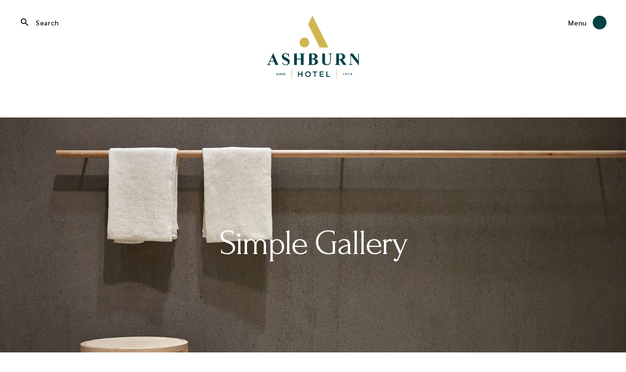

--- FILE ---
content_type: text/html; charset=UTF-8
request_url: https://theashburnhotel.com/simple-gallery/
body_size: 21156
content:
<!DOCTYPE html>
<html lang="en-GB">
<head>
	<meta charset="UTF-8">
	<meta name="viewport" content="width=device-width, initial-scale=1, user-scalable=yes">
	<link rel="profile" href="https://gmpg.org/xfn/11">
	
	<title>Simple Gallery &#8211; The Ashburn Hotel</title><link rel="preload" data-rocket-preload as="style" href="https://fonts.googleapis.com/css?family=Forum%3A300%2C400%2C500%2C600%2C700%7CSarabun%3A300%2C400%2C500%2C600%2C700&#038;subset=latin-ext&#038;display=swap" /><link rel="stylesheet" href="https://fonts.googleapis.com/css?family=Forum%3A300%2C400%2C500%2C600%2C700%7CSarabun%3A300%2C400%2C500%2C600%2C700&#038;subset=latin-ext&#038;display=swap" media="print" onload="this.media='all'" /><noscript><link rel="stylesheet" href="https://fonts.googleapis.com/css?family=Forum%3A300%2C400%2C500%2C600%2C700%7CSarabun%3A300%2C400%2C500%2C600%2C700&#038;subset=latin-ext&#038;display=swap" /></noscript>
<meta name='robots' content='max-image-preview:large' />
<link rel='dns-prefetch' href='//fonts.googleapis.com' />
<link href='https://fonts.gstatic.com' crossorigin rel='preconnect' />
<link rel="alternate" type="application/rss+xml" title="The Ashburn Hotel &raquo; Feed" href="https://theashburnhotel.com/feed/" />
<link rel="alternate" type="application/rss+xml" title="The Ashburn Hotel &raquo; Comments Feed" href="https://theashburnhotel.com/comments/feed/" />
<link rel="alternate" title="oEmbed (JSON)" type="application/json+oembed" href="https://theashburnhotel.com/wp-json/oembed/1.0/embed?url=https%3A%2F%2Ftheashburnhotel.com%2Fsimple-gallery%2F" />
<link rel="alternate" title="oEmbed (XML)" type="text/xml+oembed" href="https://theashburnhotel.com/wp-json/oembed/1.0/embed?url=https%3A%2F%2Ftheashburnhotel.com%2Fsimple-gallery%2F&#038;format=xml" />
<style id='wp-img-auto-sizes-contain-inline-css' type='text/css'>
img:is([sizes=auto i],[sizes^="auto," i]){contain-intrinsic-size:3000px 1500px}
/*# sourceURL=wp-img-auto-sizes-contain-inline-css */
</style>
<link rel='stylesheet' id='sbi_styles-css' href='https://theashburnhotel.com/wp-content/plugins/instagram-feed/css/sbi-styles.min.css?ver=6.8.0' type='text/css' media='all' />
<link rel='stylesheet' id='dripicons-css' href='https://theashburnhotel.com/wp-content/plugins/augustine-core/inc/icons/dripicons/assets/css/dripicons.min.css?ver=6.9' type='text/css' media='all' />
<link rel='stylesheet' id='elegant-icons-css' href='https://theashburnhotel.com/wp-content/plugins/augustine-core/inc/icons/elegant-icons/assets/css/elegant-icons.min.css?ver=6.9' type='text/css' media='all' />
<link rel='stylesheet' id='font-awesome-css' href='https://theashburnhotel.com/wp-content/plugins/augustine-core/inc/icons/font-awesome/assets/css/all.min.css?ver=6.9' type='text/css' media='all' />
<link rel='stylesheet' id='ionicons-css' href='https://theashburnhotel.com/wp-content/plugins/augustine-core/inc/icons/ionicons/assets/css/ionicons.min.css?ver=6.9' type='text/css' media='all' />
<link rel='stylesheet' id='linea-icons-css' href='https://theashburnhotel.com/wp-content/plugins/augustine-core/inc/icons/linea-icons/assets/css/linea-icons.min.css?ver=6.9' type='text/css' media='all' />
<link rel='stylesheet' id='linear-icons-css' href='https://theashburnhotel.com/wp-content/plugins/augustine-core/inc/icons/linear-icons/assets/css/linear-icons.min.css?ver=6.9' type='text/css' media='all' />
<link rel='stylesheet' id='material-icons-css' href='https://fonts.googleapis.com/icon?family=Material+Icons&#038;ver=6.9' type='text/css' media='all' />
<link rel='stylesheet' id='simple-line-icons-css' href='https://theashburnhotel.com/wp-content/plugins/augustine-core/inc/icons/simple-line-icons/assets/css/simple-line-icons.min.css?ver=6.9' type='text/css' media='all' />
<style id='wp-emoji-styles-inline-css' type='text/css'>

	img.wp-smiley, img.emoji {
		display: inline !important;
		border: none !important;
		box-shadow: none !important;
		height: 1em !important;
		width: 1em !important;
		margin: 0 0.07em !important;
		vertical-align: -0.1em !important;
		background: none !important;
		padding: 0 !important;
	}
/*# sourceURL=wp-emoji-styles-inline-css */
</style>
<style id='classic-theme-styles-inline-css' type='text/css'>
/*! This file is auto-generated */
.wp-block-button__link{color:#fff;background-color:#32373c;border-radius:9999px;box-shadow:none;text-decoration:none;padding:calc(.667em + 2px) calc(1.333em + 2px);font-size:1.125em}.wp-block-file__button{background:#32373c;color:#fff;text-decoration:none}
/*# sourceURL=/wp-includes/css/classic-themes.min.css */
</style>
<style id='global-styles-inline-css' type='text/css'>
:root{--wp--preset--aspect-ratio--square: 1;--wp--preset--aspect-ratio--4-3: 4/3;--wp--preset--aspect-ratio--3-4: 3/4;--wp--preset--aspect-ratio--3-2: 3/2;--wp--preset--aspect-ratio--2-3: 2/3;--wp--preset--aspect-ratio--16-9: 16/9;--wp--preset--aspect-ratio--9-16: 9/16;--wp--preset--color--black: #000000;--wp--preset--color--cyan-bluish-gray: #abb8c3;--wp--preset--color--white: #ffffff;--wp--preset--color--pale-pink: #f78da7;--wp--preset--color--vivid-red: #cf2e2e;--wp--preset--color--luminous-vivid-orange: #ff6900;--wp--preset--color--luminous-vivid-amber: #fcb900;--wp--preset--color--light-green-cyan: #7bdcb5;--wp--preset--color--vivid-green-cyan: #00d084;--wp--preset--color--pale-cyan-blue: #8ed1fc;--wp--preset--color--vivid-cyan-blue: #0693e3;--wp--preset--color--vivid-purple: #9b51e0;--wp--preset--gradient--vivid-cyan-blue-to-vivid-purple: linear-gradient(135deg,rgb(6,147,227) 0%,rgb(155,81,224) 100%);--wp--preset--gradient--light-green-cyan-to-vivid-green-cyan: linear-gradient(135deg,rgb(122,220,180) 0%,rgb(0,208,130) 100%);--wp--preset--gradient--luminous-vivid-amber-to-luminous-vivid-orange: linear-gradient(135deg,rgb(252,185,0) 0%,rgb(255,105,0) 100%);--wp--preset--gradient--luminous-vivid-orange-to-vivid-red: linear-gradient(135deg,rgb(255,105,0) 0%,rgb(207,46,46) 100%);--wp--preset--gradient--very-light-gray-to-cyan-bluish-gray: linear-gradient(135deg,rgb(238,238,238) 0%,rgb(169,184,195) 100%);--wp--preset--gradient--cool-to-warm-spectrum: linear-gradient(135deg,rgb(74,234,220) 0%,rgb(151,120,209) 20%,rgb(207,42,186) 40%,rgb(238,44,130) 60%,rgb(251,105,98) 80%,rgb(254,248,76) 100%);--wp--preset--gradient--blush-light-purple: linear-gradient(135deg,rgb(255,206,236) 0%,rgb(152,150,240) 100%);--wp--preset--gradient--blush-bordeaux: linear-gradient(135deg,rgb(254,205,165) 0%,rgb(254,45,45) 50%,rgb(107,0,62) 100%);--wp--preset--gradient--luminous-dusk: linear-gradient(135deg,rgb(255,203,112) 0%,rgb(199,81,192) 50%,rgb(65,88,208) 100%);--wp--preset--gradient--pale-ocean: linear-gradient(135deg,rgb(255,245,203) 0%,rgb(182,227,212) 50%,rgb(51,167,181) 100%);--wp--preset--gradient--electric-grass: linear-gradient(135deg,rgb(202,248,128) 0%,rgb(113,206,126) 100%);--wp--preset--gradient--midnight: linear-gradient(135deg,rgb(2,3,129) 0%,rgb(40,116,252) 100%);--wp--preset--font-size--small: 13px;--wp--preset--font-size--medium: 20px;--wp--preset--font-size--large: 36px;--wp--preset--font-size--x-large: 42px;--wp--preset--spacing--20: 0.44rem;--wp--preset--spacing--30: 0.67rem;--wp--preset--spacing--40: 1rem;--wp--preset--spacing--50: 1.5rem;--wp--preset--spacing--60: 2.25rem;--wp--preset--spacing--70: 3.38rem;--wp--preset--spacing--80: 5.06rem;--wp--preset--shadow--natural: 6px 6px 9px rgba(0, 0, 0, 0.2);--wp--preset--shadow--deep: 12px 12px 50px rgba(0, 0, 0, 0.4);--wp--preset--shadow--sharp: 6px 6px 0px rgba(0, 0, 0, 0.2);--wp--preset--shadow--outlined: 6px 6px 0px -3px rgb(255, 255, 255), 6px 6px rgb(0, 0, 0);--wp--preset--shadow--crisp: 6px 6px 0px rgb(0, 0, 0);}:where(.is-layout-flex){gap: 0.5em;}:where(.is-layout-grid){gap: 0.5em;}body .is-layout-flex{display: flex;}.is-layout-flex{flex-wrap: wrap;align-items: center;}.is-layout-flex > :is(*, div){margin: 0;}body .is-layout-grid{display: grid;}.is-layout-grid > :is(*, div){margin: 0;}:where(.wp-block-columns.is-layout-flex){gap: 2em;}:where(.wp-block-columns.is-layout-grid){gap: 2em;}:where(.wp-block-post-template.is-layout-flex){gap: 1.25em;}:where(.wp-block-post-template.is-layout-grid){gap: 1.25em;}.has-black-color{color: var(--wp--preset--color--black) !important;}.has-cyan-bluish-gray-color{color: var(--wp--preset--color--cyan-bluish-gray) !important;}.has-white-color{color: var(--wp--preset--color--white) !important;}.has-pale-pink-color{color: var(--wp--preset--color--pale-pink) !important;}.has-vivid-red-color{color: var(--wp--preset--color--vivid-red) !important;}.has-luminous-vivid-orange-color{color: var(--wp--preset--color--luminous-vivid-orange) !important;}.has-luminous-vivid-amber-color{color: var(--wp--preset--color--luminous-vivid-amber) !important;}.has-light-green-cyan-color{color: var(--wp--preset--color--light-green-cyan) !important;}.has-vivid-green-cyan-color{color: var(--wp--preset--color--vivid-green-cyan) !important;}.has-pale-cyan-blue-color{color: var(--wp--preset--color--pale-cyan-blue) !important;}.has-vivid-cyan-blue-color{color: var(--wp--preset--color--vivid-cyan-blue) !important;}.has-vivid-purple-color{color: var(--wp--preset--color--vivid-purple) !important;}.has-black-background-color{background-color: var(--wp--preset--color--black) !important;}.has-cyan-bluish-gray-background-color{background-color: var(--wp--preset--color--cyan-bluish-gray) !important;}.has-white-background-color{background-color: var(--wp--preset--color--white) !important;}.has-pale-pink-background-color{background-color: var(--wp--preset--color--pale-pink) !important;}.has-vivid-red-background-color{background-color: var(--wp--preset--color--vivid-red) !important;}.has-luminous-vivid-orange-background-color{background-color: var(--wp--preset--color--luminous-vivid-orange) !important;}.has-luminous-vivid-amber-background-color{background-color: var(--wp--preset--color--luminous-vivid-amber) !important;}.has-light-green-cyan-background-color{background-color: var(--wp--preset--color--light-green-cyan) !important;}.has-vivid-green-cyan-background-color{background-color: var(--wp--preset--color--vivid-green-cyan) !important;}.has-pale-cyan-blue-background-color{background-color: var(--wp--preset--color--pale-cyan-blue) !important;}.has-vivid-cyan-blue-background-color{background-color: var(--wp--preset--color--vivid-cyan-blue) !important;}.has-vivid-purple-background-color{background-color: var(--wp--preset--color--vivid-purple) !important;}.has-black-border-color{border-color: var(--wp--preset--color--black) !important;}.has-cyan-bluish-gray-border-color{border-color: var(--wp--preset--color--cyan-bluish-gray) !important;}.has-white-border-color{border-color: var(--wp--preset--color--white) !important;}.has-pale-pink-border-color{border-color: var(--wp--preset--color--pale-pink) !important;}.has-vivid-red-border-color{border-color: var(--wp--preset--color--vivid-red) !important;}.has-luminous-vivid-orange-border-color{border-color: var(--wp--preset--color--luminous-vivid-orange) !important;}.has-luminous-vivid-amber-border-color{border-color: var(--wp--preset--color--luminous-vivid-amber) !important;}.has-light-green-cyan-border-color{border-color: var(--wp--preset--color--light-green-cyan) !important;}.has-vivid-green-cyan-border-color{border-color: var(--wp--preset--color--vivid-green-cyan) !important;}.has-pale-cyan-blue-border-color{border-color: var(--wp--preset--color--pale-cyan-blue) !important;}.has-vivid-cyan-blue-border-color{border-color: var(--wp--preset--color--vivid-cyan-blue) !important;}.has-vivid-purple-border-color{border-color: var(--wp--preset--color--vivid-purple) !important;}.has-vivid-cyan-blue-to-vivid-purple-gradient-background{background: var(--wp--preset--gradient--vivid-cyan-blue-to-vivid-purple) !important;}.has-light-green-cyan-to-vivid-green-cyan-gradient-background{background: var(--wp--preset--gradient--light-green-cyan-to-vivid-green-cyan) !important;}.has-luminous-vivid-amber-to-luminous-vivid-orange-gradient-background{background: var(--wp--preset--gradient--luminous-vivid-amber-to-luminous-vivid-orange) !important;}.has-luminous-vivid-orange-to-vivid-red-gradient-background{background: var(--wp--preset--gradient--luminous-vivid-orange-to-vivid-red) !important;}.has-very-light-gray-to-cyan-bluish-gray-gradient-background{background: var(--wp--preset--gradient--very-light-gray-to-cyan-bluish-gray) !important;}.has-cool-to-warm-spectrum-gradient-background{background: var(--wp--preset--gradient--cool-to-warm-spectrum) !important;}.has-blush-light-purple-gradient-background{background: var(--wp--preset--gradient--blush-light-purple) !important;}.has-blush-bordeaux-gradient-background{background: var(--wp--preset--gradient--blush-bordeaux) !important;}.has-luminous-dusk-gradient-background{background: var(--wp--preset--gradient--luminous-dusk) !important;}.has-pale-ocean-gradient-background{background: var(--wp--preset--gradient--pale-ocean) !important;}.has-electric-grass-gradient-background{background: var(--wp--preset--gradient--electric-grass) !important;}.has-midnight-gradient-background{background: var(--wp--preset--gradient--midnight) !important;}.has-small-font-size{font-size: var(--wp--preset--font-size--small) !important;}.has-medium-font-size{font-size: var(--wp--preset--font-size--medium) !important;}.has-large-font-size{font-size: var(--wp--preset--font-size--large) !important;}.has-x-large-font-size{font-size: var(--wp--preset--font-size--x-large) !important;}
:where(.wp-block-post-template.is-layout-flex){gap: 1.25em;}:where(.wp-block-post-template.is-layout-grid){gap: 1.25em;}
:where(.wp-block-term-template.is-layout-flex){gap: 1.25em;}:where(.wp-block-term-template.is-layout-grid){gap: 1.25em;}
:where(.wp-block-columns.is-layout-flex){gap: 2em;}:where(.wp-block-columns.is-layout-grid){gap: 2em;}
:root :where(.wp-block-pullquote){font-size: 1.5em;line-height: 1.6;}
/*# sourceURL=global-styles-inline-css */
</style>
<link rel='stylesheet' id='ctf_styles-css' href='https://theashburnhotel.com/wp-content/plugins/custom-twitter-feeds/css/ctf-styles.min.css?ver=2.3.1' type='text/css' media='all' />
<link rel='stylesheet' id='qi-addons-for-elementor-grid-style-css' href='https://theashburnhotel.com/wp-content/plugins/qi-addons-for-elementor/assets/css/grid.min.css?ver=1.8.9' type='text/css' media='all' />
<link rel='stylesheet' id='qi-addons-for-elementor-helper-parts-style-css' href='https://theashburnhotel.com/wp-content/plugins/qi-addons-for-elementor/assets/css/helper-parts.min.css?ver=1.8.9' type='text/css' media='all' />
<link rel='stylesheet' id='qi-addons-for-elementor-style-css' href='https://theashburnhotel.com/wp-content/plugins/qi-addons-for-elementor/assets/css/main.min.css?ver=1.8.9' type='text/css' media='all' />
<link rel='stylesheet' id='select2-css' href='https://theashburnhotel.com/wp-content/plugins/qode-framework/inc/common/assets/plugins/select2/select2.min.css?ver=6.9' type='text/css' media='all' />
<link rel='stylesheet' id='augustine-core-dashboard-style-css' href='https://theashburnhotel.com/wp-content/plugins/augustine-core/inc/core-dashboard/assets/css/core-dashboard.min.css?ver=6.9' type='text/css' media='all' />
<link rel='stylesheet' id='swiper-css' href='https://theashburnhotel.com/wp-content/plugins/qi-addons-for-elementor/assets/plugins/swiper/8.4.5/swiper.min.css?ver=8.4.5' type='text/css' media='all' />
<link rel='stylesheet' id='augustine-main-css' href='https://theashburnhotel.com/wp-content/themes/augustine/assets/css/main.min.css?ver=6.9' type='text/css' media='all' />
<link rel='stylesheet' id='augustine-core-style-css' href='https://theashburnhotel.com/wp-content/plugins/augustine-core/assets/css/augustine-core.min.css?ver=6.9' type='text/css' media='all' />
<link rel='stylesheet' id='augustine-membership-style-css' href='https://theashburnhotel.com/wp-content/plugins/augustine-membership/assets/css/augustine-membership.min.css?ver=6.9' type='text/css' media='all' />
<link rel='stylesheet' id='augustine-child-style-css' href='https://theashburnhotel.com/wp-content/themes/augustine-child/style.css?ver=6.9' type='text/css' media='all' />
<link rel='stylesheet' id='magnific-popup-css' href='https://theashburnhotel.com/wp-content/themes/augustine/assets/plugins/magnific-popup/magnific-popup.css?ver=6.9' type='text/css' media='all' />

<link rel='stylesheet' id='augustine-style-css' href='https://theashburnhotel.com/wp-content/themes/augustine/style.css?ver=6.9' type='text/css' media='all' />
<style id='augustine-style-inline-css' type='text/css'>
#qodef-page-footer-top-area .widget { margin-bottom: 0px;}#qodef-page-footer-bottom-area { border-top-color: #c4c4c4;border-top-width: 1px;}.qodef-fullscreen-menu > ul > li > a { font-size: 3.5em;}body { background-color: #ffffff;}#qodef-page-inner { padding: 125px 0 85px 0 ;}@media only screen and (max-width: 1024px) { #qodef-page-inner { padding: 60px 30px 90px 30px;}}.qodef-h1 a:hover, h1 a:hover, .qodef-h2 a:hover, h2 a:hover, .qodef-h3 a:hover, h3 a:hover, .qodef-h4 a:hover, h4 a:hover, .qodef-h5 a:hover, h5 a:hover, .qodef-h6 a:hover, h6 a:hover, a:hover, p a:hover, .wp-block-quote, blockquote, .qodef-horizontal-form input[type=email]:focus, .qodef-horizontal-form input[type=number]:focus, .qodef-horizontal-form input[type=password]:focus, .qodef-horizontal-form input[type=search]:focus, .qodef-horizontal-form input[type=tel]:focus, .qodef-horizontal-form input[type=text]:focus, .qodef-horizontal-form input[type=url]:focus, .qodef-horizontal-form textarea:focus, .swiper-button-next:hover, .swiper-button-prev:hover, #qodef-page-header .widget_icl_lang_sel_widget .wpml-ls-legacy-dropdown .wpml-ls-item-toggle:hover, #qodef-page-header .widget_icl_lang_sel_widget .wpml-ls-legacy-dropdown-click .wpml-ls-item-toggle:hover, #qodef-page-header .widget_icl_lang_sel_widget .wpml-ls-legacy-dropdown .wpml-ls-sub-menu .wpml-ls-item a:hover, #qodef-page-header .widget_icl_lang_sel_widget .wpml-ls-legacy-dropdown-click .wpml-ls-sub-menu .wpml-ls-item a:hover, #qodef-page-header .widget_icl_lang_sel_widget .wpml-ls-legacy-list-horizontal ul li a:hover, #qodef-page-header .widget_icl_lang_sel_widget .wpml-ls-legacy-list-vertical ul li a:hover, #qodef-page-mobile-header .widget_icl_lang_sel_widget .wpml-ls-legacy-dropdown .wpml-ls-item-toggle:hover, #qodef-page-mobile-header .widget_icl_lang_sel_widget .wpml-ls-legacy-dropdown-click .wpml-ls-item-toggle:hover, #qodef-page-mobile-header .widget_icl_lang_sel_widget .wpml-ls-legacy-dropdown .wpml-ls-sub-menu .wpml-ls-item a:hover, #qodef-page-mobile-header .widget_icl_lang_sel_widget .wpml-ls-legacy-dropdown-click .wpml-ls-sub-menu .wpml-ls-item a:hover, #qodef-page-mobile-header .widget_icl_lang_sel_widget .wpml-ls-legacy-list-horizontal ul li a:hover, #qodef-page-mobile-header .widget_icl_lang_sel_widget .wpml-ls-legacy-list-vertical ul li a:hover, #qodef-page-sidebar .widget_icl_lang_sel_widget .wpml-ls-legacy-dropdown .wpml-ls-item-toggle:hover, #qodef-page-sidebar .widget_icl_lang_sel_widget .wpml-ls-legacy-dropdown-click .wpml-ls-item-toggle:hover, #qodef-page-sidebar .widget_icl_lang_sel_widget .wpml-ls-legacy-dropdown .wpml-ls-sub-menu .wpml-ls-item a:hover, #qodef-page-sidebar .widget_icl_lang_sel_widget .wpml-ls-legacy-dropdown-click .wpml-ls-sub-menu .wpml-ls-item a:hover, #qodef-page-sidebar .widget_icl_lang_sel_widget .wpml-ls-legacy-list-horizontal ul li a:hover, #qodef-page-sidebar .widget_icl_lang_sel_widget .wpml-ls-legacy-list-vertical ul li a:hover, #qodef-page-footer .widget_icl_lang_sel_widget .wpml-ls-legacy-dropdown .wpml-ls-item-toggle:hover, #qodef-page-footer .widget_icl_lang_sel_widget .wpml-ls-legacy-dropdown-click .wpml-ls-item-toggle:hover, #qodef-page-footer .widget_icl_lang_sel_widget .wpml-ls-legacy-dropdown .wpml-ls-sub-menu .wpml-ls-item a:hover, #qodef-page-footer .widget_icl_lang_sel_widget .wpml-ls-legacy-dropdown-click .wpml-ls-sub-menu .wpml-ls-item a:hover, #qodef-side-area .widget_icl_lang_sel_widget .wpml-ls-legacy-dropdown .wpml-ls-item-toggle:hover, #qodef-side-area .widget_icl_lang_sel_widget .wpml-ls-legacy-dropdown-click .wpml-ls-item-toggle:hover, #qodef-side-area .widget_icl_lang_sel_widget .wpml-ls-legacy-dropdown .wpml-ls-sub-menu .wpml-ls-item a:hover, #qodef-side-area .widget_icl_lang_sel_widget .wpml-ls-legacy-dropdown-click .wpml-ls-sub-menu .wpml-ls-item a:hover, .qodef-blog .qodef-blog-item .qodef-e-info .qodef-e-info-item.qodef-e-info-category a, .qodef-blog .qodef-blog-item .qodef-e-info-tags a:hover, .qodef-blog .qodef-blog-item.format-link .qodef-e-link-text, .qodef-blog .qodef-blog-item.format-quote .qodef-e-quote-text, .qodef-blog .swiper-button-next:hover, .qodef-blog .swiper-button-prev:hover, #qodef-page-comments-list .comment-reply-title small:hover, #qodef-page-comments-list .qodef-comment-item .qodef-e-comments-info-top .qodef-e-date a:hover, #qodef-page-comments-list .qodef-comment-item .qodef-e-comments-info-top .qodef-e-links>:hover, #qodef-page-footer-top-area a:hover, .wp-block-file:hover, .qodef-m-pagination.qodef--wp .page-numbers.current, .qodef-m-pagination.qodef--wp .page-numbers:hover, .qodef-m-pagination.qodef--wp .page-numbers.current a, .qodef-m-pagination.qodef--wp .page-numbers:hover a, .qodef-m-pagination.qodef--standard .qodef-m-pagination-item.qodef--active, .qodef-m-pagination.qodef--standard .qodef-m-pagination-item:hover, .qodef-m-pagination.qodef--standard .qodef-m-pagination-item.qodef--active a, .qodef-m-pagination.qodef--standard .qodef-m-pagination-item:hover a, .qodef-single-links .qodef-m-single-links-title, .qodef-single-links>span:not(.qodef-m-single-links-title), .qodef-search .qodef-search-form .qodef-search-form-button:hover, .widget .qodef-widget-title a:hover, .widget a:hover, .widget .tagcloud a:hover, .widget.widget_calendar tfoot a:hover, #qodef-top-area .widget .qodef-widget-title a:hover, #qodef-top-area .widget a:hover, #qodef-top-area .widget .tagcloud a:hover, #qodef-top-area .widget.widget_calendar tfoot a:hover, #qodef-page-footer .widget .qodef-widget-title a:hover, #qodef-page-footer .widget a:hover, #qodef-page-footer .widget[class*="_search"] button:hover, #qodef-page-footer .widget .tagcloud a:hover, #qodef-page-footer .widget.widget_calendar tfoot a:hover, #qodef-page-sidebar .widget .qodef-widget-title a:hover, #qodef-page-sidebar .widget a:hover, #qodef-page-sidebar .widget .tagcloud a:hover, #qodef-page-sidebar .widget.widget_calendar tfoot a:hover, #qodef-side-area .widget .qodef-widget-title a:hover, #qodef-side-area .widget a:hover, #qodef-side-area .widget .tagcloud a:hover, #qodef-side-area .widget.widget_calendar tfoot a:hover, .qodef-mega-menu-widget-holder .widget .qodef-widget-title a:hover, .qodef-mega-menu-widget-holder .widget a:hover, .qodef-mega-menu-widget-holder .widget .tagcloud a:hover, .qodef-mega-menu-widget-holder .widget.widget_calendar tfoot a:hover, #qodef-woo-page.qodef--checkout .woocommerce-form-coupon-toggle .woocommerce-info .showcoupon, .woocommerce-account .woocommerce-MyAccount-content a, .woocommerce-account .woocommerce-MyAccount-content strong, #qodef-woo-page .woocommerce-pagination .page-numbers.current, #qodef-woo-page .woocommerce-pagination .page-numbers:hover, #qodef-woo-page .woocommerce-pagination .page-numbers.current a, #qodef-woo-page .woocommerce-pagination .page-numbers:hover a, .qodef-woo-product-list .qodef-woo-product-inner:hover .qodef-woo-product-title, #qodef-woo-page .qodef-quantity-buttons .qodef-quantity-minus:hover, #qodef-woo-page .qodef-quantity-buttons .qodef-quantity-plus:hover, .widget.woocommerce .qodef-woo-product-title a:hover, .widget.woocommerce a:hover .product-title, .widget.woocommerce.widget_layered_nav ul li.chosen a, .widget.woocommerce.widget_recent_reviews a:hover, #qodef-top-area .widget.woocommerce .qodef-woo-product-title a:hover, #qodef-top-area .widget.woocommerce a:hover .product-title, #qodef-top-area .widget.woocommerce.widget_layered_nav ul li.chosen a, #qodef-top-area .widget.woocommerce.widget_recent_reviews a:hover, #qodef-page-footer .widget.woocommerce .qodef-woo-product-title a:hover, #qodef-page-footer .widget.woocommerce a:hover .product-title, #qodef-page-footer .widget.woocommerce.widget_layered_nav ul li.chosen a, #qodef-page-footer .widget.woocommerce.widget_recent_reviews a:hover, #qodef-page-sidebar .widget.woocommerce .qodef-woo-product-title a:hover, #qodef-page-sidebar .widget.woocommerce a:hover .product-title, #qodef-page-sidebar .widget.woocommerce.widget_layered_nav ul li.chosen a, #qodef-page-sidebar .widget.woocommerce.widget_recent_reviews a:hover, #qodef-side-area .widget.woocommerce .qodef-woo-product-title a:hover, #qodef-side-area .widget.woocommerce a:hover .product-title, #qodef-side-area .widget.woocommerce.widget_layered_nav ul li.chosen a, #qodef-side-area .widget.woocommerce.widget_recent_reviews a:hover, .qodef-mega-menu-widget-holder .widget.woocommerce .qodef-woo-product-title a:hover, .qodef-mega-menu-widget-holder .widget.woocommerce a:hover .product-title, .qodef-mega-menu-widget-holder .widget.woocommerce.widget_layered_nav ul li.chosen a, .qodef-mega-menu-widget-holder .widget.woocommerce.widget_recent_reviews a:hover, .qodef-blog.qodef-item-layout--minimal article .qodef-e-info.qodef-info--top a, .qodef-blog.qodef-item-layout--simple article:hover .qodef-e-title a, .qodef-blog.qodef-item-layout--standard article:not(.format-gallery).qodef--active .qodef-e-text .qodef-e-title a, #qodef-single-post-navigation .qodef-m-nav-label:hover, #qodef-multiple-map-notice, .qodef-map-marker-holder .qodef-info-window-inner .qodef-info-window-link:hover~.qodef-info-window-details .qodef-info-window-title, #qodef-page-mobile-header .qodef-mobile-header-opener.qodef--opened, #qodef-top-area .qodef-woo-dropdown-cart .qodef-woo-dropdown-items a:hover, .qodef-room .swiper-button-next:hover, .qodef-room .swiper-button-prev:hover, .qodef-room .qodef-e-amenity-items .qodef-ei-svg, .qodef-room .qodef-e-availability-calendar .datepick-month tr td .datepick-today, .qodef-room .qodef-e-seasonal-items .qodef-ei-price-value, .datepick-popup .datepick-month-row .datepick-cmd:hover, .qodef-datepick-calendar .datepick-month-row .datepick-cmd:hover, .datepick-popup .datepick-month td .datepick-today, .qodef-datepick-calendar .datepick-month td .datepick-today, #qodef-room-reservation-form .qodef-m-field label, .qodef-profile-reserved-rooms .qodef-m-reserved-room .qodef-ei-price-value, .qodef-amenity-list .qodef-e-icon, .qodef-room-calendar .qodef-m-spinner, .qodef-room-gallery-list .qodef-e-info-items .qodef-e--value, .qodef-room-list .qodef-room-list-item.qodef--active .qodef-e-title a, .qodef-room-list .qodef-e-capacity-content, .qodef-room-list .qodef-e-room-size-content, .qodef-room-reservation-filter .qodef-m-form .qodef-m-field label, .qodef-room-reservation-filter .qodef-m-spinner, .qodef-room-slider-with-popup .swiper-button-next:hover, .qodef-room-slider-with-popup .swiper-button-prev:hover, #qodef-room-popup-holder .qodef-e-capacity-content, #qodef-room-popup-holder .qodef-e-price-value, #qodef-room-popup-holder .qodef-e-room-size-content, .qodef-testimonials-list .qodef-e-stars, .qodef-testimonials-list .qodef-e-author, .qodef-reviews-per-criteria .qodef-item-reviews-average-rating, .qodef-search-cover-form .qodef-m-form-field, .qodef-search-cover-form .qodef-m-form-field:focus, .qodef-fullscreen-search-holder .qodef-m-form-submit:hover, .qodef-fullscreen-search-holder .qodef-fullscreen-search-close-holder:hover, .qodef-banner .qodef-m-text-field, .qodef-image-with-box .qodef-m-subtitle, .qodef-image-with-text .qodef-m-subtitle, .qodef-interactive-link-showcase .qodef-m-image .qodef-m-image-label, .qodef-item-showcase .qodef-e-title-link:hover, .qodef-pricing-table .qodef-m-price .qodef-m-price-additional, .qodef-pricing-table .qodef-m-content ul li:before, .qodef-section-title .qodef-m-subtitle, .qodef-time-and-weather .qodef-m-am-pm, .qodef-weather-widget .qodef-m-weather-icon, .qodef-weather-widget .qodef-e-heading-description, #qodef-membership-login-modal-part .qodef-shortcode.qodef-m-links-reset-password.qodef-layout--textual { color: #044143;}.qodef-green-white-hover a:hover, .wp-block-cover-image h1 a:hover, .wp-block-cover-image h2 a:hover, .wp-block-cover-image h3 a:hover, .wp-block-cover-image h4 a:hover, .wp-block-cover-image h5 a:hover, .wp-block-cover-image h6 a:hover, .wp-block-cover-image p a:hover, .wp-block-cover h1 a:hover, .wp-block-cover h2 a:hover, .wp-block-cover h3 a:hover, .wp-block-cover h4 a:hover, .wp-block-cover h5 a:hover, .wp-block-cover h6 a:hover, .wp-block-cover p a:hover, .wp-block-pullquote blockquote p, blockquote.wp-block-pullquote p, .widget.widget_augustine_core_blog_list .qodef-e-info.qodef-info--top a, .widget.widget_categories ul li a, .widget.woocommerce .qodef-m-star, #qodef-page-header-inner.qodef-skin--light nav>ul>li>a:hover, .qodef-custom-header-layout.qodef-skin--light nav>ul>li>a:hover, #qodef-page-header-inner.qodef-skin--light nav>ul>li.current-menu-ancestor>a, #qodef-page-header-inner.qodef-skin--light nav>ul>li.current-menu-item>a, .qodef-custom-header-layout.qodef-skin--light nav>ul>li.current-menu-ancestor>a, .qodef-custom-header-layout.qodef-skin--light nav>ul>li.current-menu-item>a, #qodef-page-header-inner.qodef-skin--dark nav>ul>li>a:hover, .qodef-custom-header-layout.qodef-skin--dark nav>ul>li>a:hover, #qodef-page-header-inner.qodef-skin--dark nav>ul>li.current-menu-ancestor>a, #qodef-page-header-inner.qodef-skin--dark nav>ul>li.current-menu-item>a, .qodef-custom-header-layout.qodef-skin--dark nav>ul>li.current-menu-ancestor>a, .qodef-custom-header-layout.qodef-skin--dark nav>ul>li.current-menu-item>a, .qodef-room-calendar.qodef-style--default .qodef-datepick-calendar .datepick-month td .datepick-highlight, .qodef-room-calendar.qodef-style--default .qodef-datepick-calendar .datepick-month td .datepick-selected, .qodef-image-gallery-holder .swiper-button-next:hover, .qodef-image-gallery-holder .swiper-button-prev:hover, .qodef-image-gallery .swiper-button-next:hover, .qodef-image-gallery .swiper-button-prev:hover { color: #044143!important;}mark, button[type=submit], input[type=submit], button[type=submit]:hover, input[type=submit]:hover, button[type=submit]:hover:after, input[type=submit]:hover:after, .qodef-horizontal-form .qodef-ft-after, .qodef-blog .qodef-blog-item .qodef-e-media .qodef-e-info-date, .qodef-blog .qodef-blog-item.format-link .qodef-e-link-icon-holder, .qodef-blog .qodef-blog-item.format-quote .qodef-e-quote .qodef-e-quote-icon-holder, .qodef-blog .mejs-container .mejs-controls .mejs-time-rail>*>:not(.mejs-time-float)>*, .wp-block-button .wp-block-button__link, .wp-block-button .wp-block-button__link:hover, .wp-block-button .wp-block-button__link:hover:after, .wp-block-button.is-style-outline .wp-block-button__link:hover, .wp-block-button.is-style-outline .wp-block-button__link:hover:after, .widget.widget_calendar #today, #qodef-top-area .widget.widget_calendar #today, #qodef-page-footer .widget.widget_calendar #today, #qodef-page-sidebar .widget.widget_calendar #today, #qodef-side-area .widget.widget_calendar #today, .qodef-mega-menu-widget-holder .widget.widget_calendar #today, #qodef-woo-page .qodef-woo-product-mark, .qodef-woo-shortcode .qodef-woo-product-mark, #qodef-woo-page .added_to_cart:hover:after, #qodef-woo-page .button:hover:after, .qodef-woo-shortcode .added_to_cart:hover:after, .qodef-woo-shortcode .button:hover:after, #qodef-woo-page .added_to_cart:hover, #qodef-woo-page .button:hover, .qodef-woo-shortcode .added_to_cart:hover, .qodef-woo-shortcode .button:hover, .woocommerce-page div.woocommerce>.return-to-shop a:hover:after, .woocommerce-page div.woocommerce>.return-to-shop a:hover, .woocommerce-account .woocommerce-MyAccount-content a.button:not(.view):hover, .woocommerce-account .woocommerce-MyAccount-content a.button:not(.view):hover:after, .woocommerce-account .button:hover:after, .widget.woocommerce .button, .widget.woocommerce .button:hover, .widget.woocommerce .button:hover:after, .widget.woocommerce.widget_price_filter .price_slider_wrapper .ui-widget-content .ui-slider-handle, .widget.woocommerce.widget_price_filter .price_slider_wrapper .ui-widget-content .ui-slider-range, #qodef-back-to-top:before, #qodef-custom-cursor .qodef-cursor-dot, .qodef-places-geo-radius .noUi-target .noUi-connect, .qodef-places-geo-radius .noUi-target .noUi-handle, .qodef-opener-icon.qodef-source--predefined .qodef-m-circle, .qodef-instagram-list .sbi_photo_wrap a:after, .qodef-woo-dropdown-cart .qodef-m-action-link, .qodef-woo-dropdown-cart .qodef-m-action-link:hover, .qodef-woo-dropdown-cart .qodef-m-action-link:hover:after, .qodef-woo-side-area-cart .qodef-m-action-link, .qodef-woo-side-area-cart .qodef-m-action-link:hover, .qodef-woo-side-area-cart .qodef-m-action-link:hover:after, .qodef-room .qodef-e-availability-legend .qodef-ei-legend-item.qodef--selected .qodef-ei-box, .datepick-popup .datepick-month td .datepick-last-room:hover, .qodef-datepick-calendar .datepick-month td .datepick-last-room:hover, #qodef-room-popup-holder .qodef-room-close, #qodef-room-popup-holder .qodef-e-popup-content-holder .ps__thumb-y, .qodef-fullscreen-search-holder .qodef-fullscreen-search-close-holder .qodef-m-close, .qodef-button.qodef-layout--filled:after, .qodef-button.qodef-layout--filled.qodef-html--link, .qodef-button.qodef-layout--filled.qodef-html--link:hover, .qodef-button.qodef-layout--filled.qodef-html--link:hover:after, .qodef-button.qodef-layout--outlined:hover:after, .qodef-button.qodef-layout--outlined:hover, .qodef-icon-holder.qodef-layout--circle, .qodef-icon-holder.qodef-layout--square, .qodef-image-gallery.swiper-container-horizontal>.swiper-pagination-bullets .swiper-pagination-bullet.swiper-pagination-bullet-active:after, .qodef-image-gallery.swiper-container-horizontal>.swiper-pagination-bullets .swiper-pagination-bullet:hover:after, .qodef-video-button .qodef-m-play .qodef-m-play-inner:after, #qodef-page-spinner.qodef-layout--progress-bar .qodef-m-spinner-line-front, .qodef-sp-holder .qodef-sp-close, #qodef-membership-login-modal .qodef-membership-login-modal-content .qodef-membership-close { background-color: #044143;}#ui-datepicker-div td.ui-datepicker-today, .datepick-popup .datepick-month td .datepick-highlight, .datepick-popup .datepick-month td .datepick-selected, .qodef-datepick-calendar .datepick-month td .datepick-highlight, .qodef-datepick-calendar .datepick-month td .datepick-selected, .qodef-button.qodef-layout--rounded .qodef-m-background { background-color: #044143!important;}button[type=submit]:hover, input[type=submit]:hover, .qodef-horizontal-form input[type=email]:focus, .qodef-horizontal-form input[type=number]:focus, .qodef-horizontal-form input[type=password]:focus, .qodef-horizontal-form input[type=search]:focus, .qodef-horizontal-form input[type=tel]:focus, .qodef-horizontal-form input[type=text]:focus, .qodef-horizontal-form input[type=url]:focus, .qodef-horizontal-form textarea:focus, .wp-block-button .wp-block-button__link:hover, .wp-block-button.is-style-outline .wp-block-button__link:hover, #qodef-woo-page .added_to_cart:hover, #qodef-woo-page .button:hover, .qodef-woo-shortcode .added_to_cart:hover, .qodef-woo-shortcode .button:hover, .woocommerce-page div.woocommerce>.return-to-shop a:hover, .woocommerce-account .woocommerce-MyAccount-content a.button:not(.view):hover, .woocommerce-account .button:hover, .widget.woocommerce .button:hover, #qodef-back-to-top:before, .qodef-woo-dropdown-cart .qodef-m-action-link:hover, .qodef-woo-side-area-cart .qodef-m-action-link:hover, .qodef-button.qodef-layout--filled.qodef-html--link:hover, .qodef-button.qodef-layout--outlined:hover { border-color: #044143;}.qodef-pagination--on .qodef-m-pagination-spinner, #qodef-room-reservation-form .qodef-m-spinner, .qodef-fullscreen-search-holder .qodef-m-form-submit:hover { fill-color: #044143;}#qodef-room-popup-holder .qodef-e-amenity-item .qodef-ei-svg-icon { stroke-color: #044143;}.qodef-page-title { height: 515px;background-image: url(https://theashburnhotel.com/wp-content/uploads/2021/01/pinterest_backgr1.jpg);}.qodef-page-title .qodef-m-title { color: #ffffff;}@media only screen and (max-width: 1024px) { .qodef-page-title { height: 400px;}}.qodef-header--minimal #qodef-page-header { height: 240px;}.qodef-mobile-header--standard #qodef-page-mobile-header { height: 90px;}
/*# sourceURL=augustine-style-inline-css */
</style>
<link rel='stylesheet' id='augustine-core-elementor-css' href='https://theashburnhotel.com/wp-content/plugins/augustine-core/inc/plugins/elementor/assets/css/elementor.min.css?ver=6.9' type='text/css' media='all' />
<link rel='stylesheet' id='elementor-icons-css' href='https://theashburnhotel.com/wp-content/plugins/elementor/assets/lib/eicons/css/elementor-icons.min.css?ver=5.46.0' type='text/css' media='all' />
<link rel='stylesheet' id='elementor-frontend-css' href='https://theashburnhotel.com/wp-content/plugins/elementor/assets/css/frontend.min.css?ver=3.34.2' type='text/css' media='all' />
<link rel='stylesheet' id='elementor-post-7-css' href='https://theashburnhotel.com/wp-content/uploads/elementor/css/post-7.css?ver=1768909964' type='text/css' media='all' />
<link rel='stylesheet' id='sbistyles-css' href='https://theashburnhotel.com/wp-content/plugins/instagram-feed/css/sbi-styles.min.css?ver=6.8.0' type='text/css' media='all' />
<link rel='stylesheet' id='elementor-post-9019-css' href='https://theashburnhotel.com/wp-content/uploads/elementor/css/post-9019.css?ver=1768911051' type='text/css' media='all' />
<link rel='stylesheet' id='elementor-gf-local-roboto-css' href='https://theashburnhotel.com/wp-content/uploads/elementor/google-fonts/css/roboto.css?ver=1742255246' type='text/css' media='all' />
<link rel='stylesheet' id='elementor-gf-local-robotoslab-css' href='https://theashburnhotel.com/wp-content/uploads/elementor/google-fonts/css/robotoslab.css?ver=1742255247' type='text/css' media='all' />
<script type="text/javascript" src="https://theashburnhotel.com/wp-includes/js/jquery/jquery.min.js?ver=3.7.1" id="jquery-core-js"></script>
<script type="text/javascript" src="https://theashburnhotel.com/wp-includes/js/jquery/jquery-migrate.min.js?ver=3.4.1" id="jquery-migrate-js"></script>
<script type="text/javascript" src="https://theashburnhotel.com/wp-content/themes/augustine/inc/justified-gallery/assets/js/plugins/jquery.justifiedGallery.min.js?ver=1" id="jquery-justified-gallery-js"></script>
<link rel="https://api.w.org/" href="https://theashburnhotel.com/wp-json/" /><link rel="alternate" title="JSON" type="application/json" href="https://theashburnhotel.com/wp-json/wp/v2/pages/9019" /><link rel="EditURI" type="application/rsd+xml" title="RSD" href="https://theashburnhotel.com/xmlrpc.php?rsd" />
<meta name="generator" content="WordPress 6.9" />
<link rel="canonical" href="https://theashburnhotel.com/simple-gallery/" />
<link rel='shortlink' href='https://theashburnhotel.com/?p=9019' />
<style type="text/css">#wpadminbar #wp-admin-bar-event-feed-for-eventbrite-purge-cache-btn .ab-icon:before { content: "\f463"; top: 2px; }</style><div id="fb-root"></div>
<script async defer crossorigin="anonymous" src="https://connect.facebook.net/en_GB/sdk.js#xfbml=1&version=v16.0" nonce="I2b23cus"></script>
<!-- Google tag (gtag.js) -->
<script async src="https://www.googletagmanager.com/gtag/js?id=UA-8809967-10"></script>
<script>
  window.dataLayer = window.dataLayer || [];
  function gtag(){dataLayer.push(arguments);}
  gtag('js', new Date());

  gtag('config', 'UA-8809967-10');
</script>
		<script>
			document.documentElement.className = document.documentElement.className.replace('no-js', 'js');
		</script>
				<style>
			.no-js img.lazyload {
				display: none;
			}

			figure.wp-block-image img.lazyloading {
				min-width: 150px;
			}

						.lazyload, .lazyloading {
				opacity: 0;
			}

			.lazyloaded {
				opacity: 1;
				transition: opacity 400ms;
				transition-delay: 0ms;
			}

					</style>
		<meta name="generator" content="Elementor 3.34.2; features: additional_custom_breakpoints; settings: css_print_method-external, google_font-enabled, font_display-auto">
			<style>
				.e-con.e-parent:nth-of-type(n+4):not(.e-lazyloaded):not(.e-no-lazyload),
				.e-con.e-parent:nth-of-type(n+4):not(.e-lazyloaded):not(.e-no-lazyload) * {
					background-image: none !important;
				}
				@media screen and (max-height: 1024px) {
					.e-con.e-parent:nth-of-type(n+3):not(.e-lazyloaded):not(.e-no-lazyload),
					.e-con.e-parent:nth-of-type(n+3):not(.e-lazyloaded):not(.e-no-lazyload) * {
						background-image: none !important;
					}
				}
				@media screen and (max-height: 640px) {
					.e-con.e-parent:nth-of-type(n+2):not(.e-lazyloaded):not(.e-no-lazyload),
					.e-con.e-parent:nth-of-type(n+2):not(.e-lazyloaded):not(.e-no-lazyload) * {
						background-image: none !important;
					}
				}
			</style>
			<meta name="generator" content="Powered by Slider Revolution 6.5.15 - responsive, Mobile-Friendly Slider Plugin for WordPress with comfortable drag and drop interface." />
<link rel="icon" href="https://theashburnhotel.com/wp-content/uploads/2022/06/cropped-icon-32x32.png" sizes="32x32" />
<link rel="icon" href="https://theashburnhotel.com/wp-content/uploads/2022/06/cropped-icon-192x192.png" sizes="192x192" />
<link rel="apple-touch-icon" href="https://theashburnhotel.com/wp-content/uploads/2022/06/cropped-icon-180x180.png" />
<meta name="msapplication-TileImage" content="https://theashburnhotel.com/wp-content/uploads/2022/06/cropped-icon-270x270.png" />
<script>function setREVStartSize(e){
			//window.requestAnimationFrame(function() {
				window.RSIW = window.RSIW===undefined ? window.innerWidth : window.RSIW;
				window.RSIH = window.RSIH===undefined ? window.innerHeight : window.RSIH;
				try {
					var pw = document.getElementById(e.c).parentNode.offsetWidth,
						newh;
					pw = pw===0 || isNaN(pw) ? window.RSIW : pw;
					e.tabw = e.tabw===undefined ? 0 : parseInt(e.tabw);
					e.thumbw = e.thumbw===undefined ? 0 : parseInt(e.thumbw);
					e.tabh = e.tabh===undefined ? 0 : parseInt(e.tabh);
					e.thumbh = e.thumbh===undefined ? 0 : parseInt(e.thumbh);
					e.tabhide = e.tabhide===undefined ? 0 : parseInt(e.tabhide);
					e.thumbhide = e.thumbhide===undefined ? 0 : parseInt(e.thumbhide);
					e.mh = e.mh===undefined || e.mh=="" || e.mh==="auto" ? 0 : parseInt(e.mh,0);
					if(e.layout==="fullscreen" || e.l==="fullscreen")
						newh = Math.max(e.mh,window.RSIH);
					else{
						e.gw = Array.isArray(e.gw) ? e.gw : [e.gw];
						for (var i in e.rl) if (e.gw[i]===undefined || e.gw[i]===0) e.gw[i] = e.gw[i-1];
						e.gh = e.el===undefined || e.el==="" || (Array.isArray(e.el) && e.el.length==0)? e.gh : e.el;
						e.gh = Array.isArray(e.gh) ? e.gh : [e.gh];
						for (var i in e.rl) if (e.gh[i]===undefined || e.gh[i]===0) e.gh[i] = e.gh[i-1];
											
						var nl = new Array(e.rl.length),
							ix = 0,
							sl;
						e.tabw = e.tabhide>=pw ? 0 : e.tabw;
						e.thumbw = e.thumbhide>=pw ? 0 : e.thumbw;
						e.tabh = e.tabhide>=pw ? 0 : e.tabh;
						e.thumbh = e.thumbhide>=pw ? 0 : e.thumbh;
						for (var i in e.rl) nl[i] = e.rl[i]<window.RSIW ? 0 : e.rl[i];
						sl = nl[0];
						for (var i in nl) if (sl>nl[i] && nl[i]>0) { sl = nl[i]; ix=i;}
						var m = pw>(e.gw[ix]+e.tabw+e.thumbw) ? 1 : (pw-(e.tabw+e.thumbw)) / (e.gw[ix]);
						newh =  (e.gh[ix] * m) + (e.tabh + e.thumbh);
					}
					var el = document.getElementById(e.c);
					if (el!==null && el) el.style.height = newh+"px";
					el = document.getElementById(e.c+"_wrapper");
					if (el!==null && el) {
						el.style.height = newh+"px";
						el.style.display = "block";
					}
				} catch(e){
					console.log("Failure at Presize of Slider:" + e)
				}
			//});
		  };</script>
		<style type="text/css" id="wp-custom-css">
			.qodef-header--minimal #qodef-page-header {
    height: 240px;
    background-color: #ffffff;
}

#qodef-room-reservation {
    position: relative;
    display: inline-block;
    width: 100%;
    vertical-align: top;
    padding: 64px 18% 53px;
    border: 1px solid #c4c4c4;
    margin-top: 26px;
    display: none;
}

.qodef-room-gallery-list .qodef-e-excerpt {
    margin-top: 21px;
    display: none;
}

.qodef-room-gallery-list.qodef-item-layout--alternate .qodef-e-media {
    width: 63%;
    min-height: 600px;
}

.qodef-blog .qodef-blog-item .qodef-e-media-image {
    position: relative;
    display: inline-block;
    vertical-align: top;
    max-width: 100%;
    display: block;
    margin-left: auto;
    margin-right: auto;
    width: 80%;
}

 h1 {
 
    color: #C3C3C3;
}

#qodef-page-inner {
    padding: 0 0 100px 0;
}

.qodef-blog.qodef--single .qodef-blog-item .qodef-e-media {
    margin-bottom: 27px;
    display: none;
}

.qodef-blog .qodef-blog-item .qodef-e-title {
    margin: 0;
    display: none;
}

.qodef-blog .qodef-blog-item .qodef-e-info .qodef-e-info-item:last-child {
    padding-right: 0;
    display: none;
}

.qodef-image-with-box .qodef-m-button {
    margin: 43px 0 0;
    display: none;
}

input[type=email], input[type=number], input[type=password], input[type=search], input[type=tel], input[type=text], input[type=url], textarea {
    position: relative;
    display: inline-block;
    width: 100%;
    vertical-align: top;
    margin: 0 0 20px;
    padding: 4px 0;
    font-family: Forum,sans-serif;
    font-weight: 400;
    font-size: 15px;
    line-height: 38px;
    letter-spacing: .7px;
    color: #000;
    border: none;
    background-color: transparent;
    border-bottom: -21px solid #c4c4c4;
    border-radius: 0;
    outline: 0;
    cursor: pointer;
    -webkit-appearance: none;
    -webkit-transition: color .2s ease-out,background-color .2s ease-out,border-color .2s ease-out;
    -o-transition: color .2s ease-out,background-color .2s ease-out,border-color .2s ease-out;
    transition: color .2s ease-out,background-color .2s ease-out,border-color .2s ease-out;
}		</style>
		<meta name="generator" content="WP Rocket 3.18.3" data-wpr-features="wpr_preload_links wpr_desktop" /></head>
<body class="wp-singular page-template-default page page-id-9019 wp-theme-augustine wp-child-theme-augustine-child qode-framework-1.1.8 qodef-qi--no-touch qi-addons-for-elementor-1.8.9 qodef-back-to-top--enabled qodef-custom-cursor--enabled  qodef-header--minimal qodef-header-appearance--none qodef-mobile-header--standard qodef-drop-down-second--full-width qodef-drop-down-second--animate-height augustine-core-1.1 augustine-membership-1.0.1 augustine-child-child-1.0.0 augustine-1.2 qodef-content-grid-1400 qodef-search--fullscreen elementor-default elementor-kit-7 elementor-page elementor-page-9019" itemscope itemtype="https://schema.org/WebPage">
		<div data-rocket-location-hash="18650cb9cf30c9f334b0be2d4e35eb4a" id="qodef-page-wrapper" class="">
		<header id="qodef-page-header" >
		<div data-rocket-location-hash="64c52bb88005b15c28d56ddd49291033" id="qodef-page-header-inner" class="">
			<div class="qodef-widget-holder qodef--one">
		<div id="augustine_core_search_opener-5" class="widget widget_augustine_core_search_opener qodef-header-widget-area-one" data-area="header-widget-one"><a href="javascript:void(0)"  class="qodef-opener-icon qodef-m qodef-source--icon-pack qodef-search-opener"  >
	<span class="qodef-m-icon qodef--open">
		<span class="qodef-icon-material-icons search material-icons" >search</span>	</span>
		<span class="qodef-search-opener-text">Search</span></a></div>	</div>
<a itemprop="url" class="qodef-header-logo-link qodef-height--set" href="https://theashburnhotel.com/" style="height:130px" rel="home">
	<img width="225" height="155" data-src="https://theashburnhotel.com/wp-content/uploads/2022/06/Ashburn-Logo-Footer.png" class="qodef-header-logo-image qodef--main lazyload" alt="logo main" itemprop="image" src="[data-uri]" style="--smush-placeholder-width: 225px; --smush-placeholder-aspect-ratio: 225/155;" />	<img width="225" height="155" data-src="https://theashburnhotel.com/wp-content/uploads/2022/06/Ashburn-Logo-Footer.png" class="qodef-header-logo-image qodef--dark lazyload" alt="logo dark" itemprop="image" src="[data-uri]" style="--smush-placeholder-width: 225px; --smush-placeholder-aspect-ratio: 225/155;" />	<img width="225" height="155" data-src="https://theashburnhotel.com/wp-content/uploads/2022/06/Ashburn-Logo-Footer.png" class="qodef-header-logo-image qodef--light lazyload" alt="logo light" itemprop="image" src="[data-uri]" style="--smush-placeholder-width: 225px; --smush-placeholder-aspect-ratio: 225/155;" /></a><a href="javascript:void(0)"  class="qodef-opener-icon qodef-m qodef-source--predefined qodef-fullscreen-menu-opener"  >
	<span class="qodef-m-icon qodef--open">
		<span class="qodef-m-lines"><span class="qodef-m-text">Menu</span><span class="qodef-m-circle"><span class="qodef-m-line"></span><span class="qodef-m-line"></span></span></span>	</span>
			<span class="qodef-m-icon qodef--close">
			<span class="qodef-m-lines"><span class="qodef-m-text">Close</span><span class="qodef-m-circle"><span class="qodef-m-line"></span><span class="qodef-m-line"></span></span></span>		</span>
		</a>	</div>
	</header><header data-rocket-location-hash="174b3a0b897dbf5f57bcd45529b308b2" id="qodef-page-mobile-header">
		<div data-rocket-location-hash="1d68c47a6d784fcdf242c81cd6e1f1e4" id="qodef-page-mobile-header-inner" class="">
		<a itemprop="url" class="qodef-mobile-header-logo-link" href="https://theashburnhotel.com/" style="height:65px" rel="home">
	<img width="225" height="155" data-src="https://theashburnhotel.com/wp-content/uploads/2022/06/Ashburn-Logo-Footer.png" class="qodef-header-logo-image qodef--main lazyload" alt="logo main" itemprop="image" src="[data-uri]" style="--smush-placeholder-width: 225px; --smush-placeholder-aspect-ratio: 225/155;" />	</a><a href="javascript:void(0)"  class="qodef-opener-icon qodef-m qodef-source--predefined qodef-mobile-header-opener"  >
	<span class="qodef-m-icon qodef--open">
		<span class="qodef-m-lines"><span class="qodef-m-text">Menu</span><span class="qodef-m-circle"><span class="qodef-m-line"></span><span class="qodef-m-line"></span></span></span>	</span>
			<span class="qodef-m-icon qodef--close">
			<span class="qodef-m-lines"><span class="qodef-m-text">Close</span><span class="qodef-m-circle"><span class="qodef-m-line"></span><span class="qodef-m-line"></span></span></span>		</span>
		</a>	<nav class="qodef-mobile-header-navigation" role="navigation" aria-label="Mobile Menu">
		<ul id="menu-main-2" class="qodef-content-grid"><li class="menu-item menu-item-type-post_type menu-item-object-page menu-item-home menu-item-11228"><a href="https://theashburnhotel.com/"><span class="qodef-menu-item-text">Home</span></a></li>
<li class="menu-item menu-item-type-post_type menu-item-object-page menu-item-12617"><a href="https://theashburnhotel.com/christmas/"><span class="qodef-menu-item-text">Christmas at The Ashburn Hotel</span></a></li>
<li class="menu-item menu-item-type-post_type menu-item-object-page menu-item-11227"><a href="https://theashburnhotel.com/facilities/"><span class="qodef-menu-item-text">Facilities</span></a></li>
<li class="menu-item menu-item-type-custom menu-item-object-custom menu-item-has-children menu-item-11619 qodef-menu-item--narrow"><a href="#"><span class="qodef-menu-item-text">Menus</span><svg class="qodef-menu-item-arrow" xmlns="http://www.w3.org/2000/svg" xmlns:xlink="http://www.w3.org/1999/xlink" width="32" height="32" viewBox="0 0 32 32"><g><path d="M 13.8,24.196c 0.39,0.39, 1.024,0.39, 1.414,0l 6.486-6.486c 0.196-0.196, 0.294-0.454, 0.292-0.71 c0-0.258-0.096-0.514-0.292-0.71L 15.214,9.804c-0.39-0.39-1.024-0.39-1.414,0c-0.39,0.39-0.39,1.024,0,1.414L 19.582,17 L 13.8,22.782C 13.41,23.172, 13.41,23.806, 13.8,24.196z"></path></g></svg></a>
<div class="qodef-drop-down-second"><div class="qodef-drop-down-second-inner"><ul class="sub-menu">
	<li class="menu-item menu-item-type-post_type menu-item-object-page menu-item-12585"><a href="https://theashburnhotel.com/breakfast-menu/"><span class="qodef-menu-item-text">Breakfast Menu</span></a></li>
	<li class="menu-item menu-item-type-custom menu-item-object-custom menu-item-11621"><a target="_blank" href="https://theashburnhotel.com/wp-content/uploads/2025/09/Ashburn_Hotel_LunchMenu_A3_Lscape_SEP25_v3.pdf"><span class="qodef-menu-item-text">Lunch Menu</span></a></li>
	<li class="menu-item menu-item-type-custom menu-item-object-custom menu-item-11622"><a target="_blank" href="https://theashburnhotel.com/wp-content/uploads/2025/09/Ashburn_Hotel_EveningMenu_A4_Ptrait_SEP25_v7.pdf"><span class="qodef-menu-item-text">Evening Menu</span></a></li>
	<li class="menu-item menu-item-type-custom menu-item-object-custom menu-item-11620"><a target="_blank" href="https://theashburnhotel.com/wp-content/uploads/2024/04/ASHBURNS-50TH-BIRTHDAY67.pdf"><span class="qodef-menu-item-text">Kid&#8217;s Menu</span></a></li>
</ul></div></div>
</li>
<li class="menu-item menu-item-type-post_type menu-item-object-page menu-item-11238"><a href="https://theashburnhotel.com/rooms/"><span class="qodef-menu-item-text">Rooms</span></a></li>
<li class="menu-item menu-item-type-post_type menu-item-object-page menu-item-12569"><a href="https://theashburnhotel.com/apartment-stays/"><span class="qodef-menu-item-text">Apartment Stays</span></a></li>
<li class="menu-item menu-item-type-post_type menu-item-object-page menu-item-12341"><a href="https://theashburnhotel.com/game-of-thrones-studio-tour/"><span class="qodef-menu-item-text">Game of Thrones Studio Tour</span></a></li>
<li class="menu-item menu-item-type-post_type menu-item-object-page menu-item-11279"><a href="https://theashburnhotel.com/local-attractions/"><span class="qodef-menu-item-text">Local Attractions</span></a></li>
<li class="menu-item menu-item-type-post_type menu-item-object-page menu-item-12376"><a href="https://theashburnhotel.com/gift-cards/"><span class="qodef-menu-item-text">Gift Cards</span></a></li>
<li class="menu-item menu-item-type-custom menu-item-object-custom menu-item-11618"><a target="_blank" href="https://tmcconaghyandsons.com/"><span class="qodef-menu-item-text">Job Board</span></a></li>
<li class="menu-item menu-item-type-post_type menu-item-object-page menu-item-11323"><a href="https://theashburnhotel.com/contact-us/"><span class="qodef-menu-item-text">Contact Us</span></a></li>
</ul>	</nav>
	</div>
	</header>		<div data-rocket-location-hash="8f0557334dcc015bf367785975313e90" id="qodef-page-outer">
			<div data-rocket-location-hash="0f2dae2446ce317b22920294caec78ed" class="qodef-page-title qodef-m qodef-title--standard qodef-alignment--center qodef-vertical-alignment--header-bottom qodef--has-image">
		<div class="qodef-m-inner">
		<div class="qodef-m-content qodef-content-grid ">
    <h2 class="qodef-m-title entry-title">
        Simple Gallery    </h2>
    </div>	</div>
	</div>			<div data-rocket-location-hash="7f8fe789c1ffb11b9aafa77e8fd53dbf" id="qodef-page-inner" class="qodef-content-grid"><main id="qodef-page-content" class="qodef-grid qodef-layout--template ">
	<div class="qodef-grid-inner clear">
		<div class="qodef-grid-item qodef-page-content-section qodef-col--12">
			<div data-elementor-type="wp-page" data-elementor-id="9019" class="elementor elementor-9019">
						<section class="elementor-section elementor-top-section elementor-element elementor-element-3f2f5a73 elementor-section-full_width elementor-section-stretched qodef-elementor-content-grid elementor-section-height-default elementor-section-height-default" data-id="3f2f5a73" data-element_type="section" data-settings="{&quot;stretch_section&quot;:&quot;section-stretched&quot;}">
						<div class="elementor-container elementor-column-gap-default">
					<div class="elementor-column elementor-col-100 elementor-top-column elementor-element elementor-element-6a911335" data-id="6a911335" data-element_type="column">
			<div class="elementor-widget-wrap elementor-element-populated">
						<div class="elementor-element elementor-element-3167148a elementor-widget elementor-widget-augustine_core_blog_list" data-id="3167148a" data-element_type="widget" data-widget_type="augustine_core_blog_list.default">
				<div class="elementor-widget-container">
					<div class="qodef-shortcode qodef-m  qodef-blog qodef-item-layout--simple   qodef-grid qodef-layout--columns  qodef-gutter--huge qodef-col-num--2 qodef-item-layout--simple qodef--no-bottom-space qodef-pagination--off qodef-responsive--custom qodef-col-num--1440--1 qodef-col-num--1366--1 qodef-col-num--1024--1 qodef-col-num--768--1 qodef-col-num--680--1 qodef-col-num--480--1" data-options="{&quot;plugin&quot;:&quot;augustine_core&quot;,&quot;module&quot;:&quot;blog\/shortcodes&quot;,&quot;shortcode&quot;:&quot;blog-list&quot;,&quot;post_type&quot;:&quot;post&quot;,&quot;next_page&quot;:&quot;2&quot;,&quot;behavior&quot;:&quot;columns&quot;,&quot;images_proportion&quot;:&quot;full&quot;,&quot;columns&quot;:&quot;2&quot;,&quot;columns_responsive&quot;:&quot;custom&quot;,&quot;columns_1440&quot;:&quot;1&quot;,&quot;columns_1366&quot;:&quot;1&quot;,&quot;columns_1024&quot;:&quot;1&quot;,&quot;columns_768&quot;:&quot;1&quot;,&quot;columns_680&quot;:&quot;1&quot;,&quot;columns_480&quot;:&quot;1&quot;,&quot;space&quot;:&quot;huge&quot;,&quot;posts_per_page&quot;:&quot;4&quot;,&quot;orderby&quot;:&quot;date&quot;,&quot;order&quot;:&quot;ASC&quot;,&quot;additional_params&quot;:&quot;tax&quot;,&quot;tax&quot;:&quot;post_tag&quot;,&quot;tax_slug&quot;:&quot;oasis&quot;,&quot;layout&quot;:&quot;simple&quot;,&quot;title_tag&quot;:&quot;h6&quot;,&quot;excerpt_length&quot;:&quot;125&quot;,&quot;pagination_type&quot;:&quot;no-pagination&quot;,&quot;object_class_name&quot;:&quot;AugustineCoreBlogListShortcode&quot;,&quot;taxonomy_filter&quot;:&quot;category&quot;,&quot;additional_query_args&quot;:{&quot;tax_query&quot;:[{&quot;taxonomy&quot;:&quot;post_tag&quot;,&quot;field&quot;:&quot;slug&quot;,&quot;terms&quot;:&quot;oasis&quot;}]},&quot;space_value&quot;:40}">
		<div class="qodef-grid-inner clear">
		<p class="qodef-m-posts-not-found qodef-grid-item">No posts were found for provided query parameters.</p>	</div>
	</div>				</div>
				</div>
					</div>
		</div>
					</div>
		</section>
				</div>
		</div>	</div>
</main>
			</div><!-- close #qodef-page-inner div from header.php -->
		</div><!-- close #qodef-page-outer div from header.php -->
		<footer id="qodef-page-footer" >
		<div data-rocket-location-hash="547ca3dbdf92f05f7d48a8936f262ca2" id="qodef-page-footer-top-area">
		<div id="qodef-page-footer-top-area-inner" class="qodef-content-full-width">
			<div class="qodef-grid qodef-layout--columns qodef-responsive--custom qodef-col-num--4 qodef-col-num--1024--2 qodef-col-num--768--2 qodef-col-num--680--1 qodef-col-num--480--1">
				<div class="qodef-grid-inner clear">
											<div class="qodef-grid-item">
							<div id="block-7" class="widget widget_block widget_media_image" data-area="footer_top_area_column_1"><div class="wp-block-image">
<figure class="aligncenter size-full"><img decoding="async" width="225" height="155" data-src="https://theashburnhotel.com/wp-content/uploads/2022/06/Ashburn-Logo-Footer.png" alt="" class="wp-image-11147 lazyload" src="[data-uri]" style="--smush-placeholder-width: 225px; --smush-placeholder-aspect-ratio: 225/155;" /></figure>
</div></div>						</div>
											<div class="qodef-grid-item">
							<div id="nav_menu-3" class="widget widget_nav_menu" data-area="footer_top_area_column_2"><div class="menu-footer-main-container"><ul id="menu-footer-main" class="menu"><li id="menu-item-11626" class="menu-item menu-item-type-post_type menu-item-object-page menu-item-11626"><a href="https://theashburnhotel.com/facilities/">Facilities</a></li>
<li id="menu-item-11627" class="menu-item menu-item-type-post_type menu-item-object-page menu-item-11627"><a href="https://theashburnhotel.com/rooms/">Rooms</a></li>
<li id="menu-item-11629" class="menu-item menu-item-type-post_type menu-item-object-page menu-item-11629"><a href="https://theashburnhotel.com/local-attractions/">Local Attractions</a></li>
<li id="menu-item-12377" class="menu-item menu-item-type-post_type menu-item-object-page menu-item-12377"><a href="https://theashburnhotel.com/gift-cards/">Gift Cards</a></li>
<li id="menu-item-11920" class="menu-item menu-item-type-post_type menu-item-object-page menu-item-11920"><a href="https://theashburnhotel.com/terms-conditions/">Terms &#038; Conditions</a></li>
<li id="menu-item-11625" class="menu-item menu-item-type-post_type menu-item-object-page menu-item-11625"><a href="https://theashburnhotel.com/contact-us/">Contact Us</a></li>
</ul></div></div>						</div>
											<div class="qodef-grid-item">
							<div id="block-9" class="widget widget_block widget_text" data-area="footer_top_area_column_3">
<p>The Ashburn Hotel </p>
</div><div id="block-10" class="widget widget_block widget_text" data-area="footer_top_area_column_3">
<p>81 William Street </p>
</div><div id="block-11" class="widget widget_block widget_text" data-area="footer_top_area_column_3">
<p>Lurgan, BT66 6JB</p>
</div><div id="block-12" class="widget widget_block widget_text" data-area="footer_top_area_column_3">
<p></p>
</div><div id="block-13" class="widget widget_block widget_text" data-area="footer_top_area_column_3">
<p>+44 (0)28 3832 5711</p>
</div><div id="block-14" class="widget widget_block widget_text" data-area="footer_top_area_column_3">
<p></p>
</div><div id="block-15" class="widget widget_block widget_text" data-area="footer_top_area_column_3">
<p><a href="mailto:info@theashburnhotel.com">info@theashburnhotel.com</a></p>
</div>						</div>
											<div class="qodef-grid-item">
							<div id="block-16" class="widget widget_block" data-area="footer_top_area_column_4">
<h3 class="has-large-font-size wp-block-heading">Social Media</h3>
</div><div id="block-17" class="widget widget_block widget_text" data-area="footer_top_area_column_4">
<p><strong><a rel="noreferrer noopener" href="https://www.facebook.com/TheAshburnHotel" target="_blank">Fb.</a> <a rel="noreferrer noopener" href="https://www.instagram.com/theashburnhotel/" data-type="URL" data-id="https://www.instagram.com/theashburnhotel/" target="_blank">Ig.</a></strong></p>
</div>						</div>
									</div>
			</div>
		</div>
	</div>
	<div data-rocket-location-hash="c55286d2b938a3e18877dce41f8ae58d" id="qodef-page-footer-bottom-area">
		<div id="qodef-page-footer-bottom-area-inner" class="qodef-content-full-width">
			<div class="qodef-grid qodef-layout--columns qodef-responsive--custom qodef-col-num--2 qodef-col-num--680--1 qodef-col-num--480--1">
				<div class="qodef-grid-inner clear">
											<div class="qodef-grid-item">
							<div id="text-16" class="widget widget_text" data-area="footer_bottom_area_column_1">			<div class="textwidget"><p><span style="color: #7d7d7d; line-height: 1em;"><a href="https://theashburnhotel.com/privacy-policy/">Privacy Policy</a></span></p>
</div>
		</div>						</div>
											<div class="qodef-grid-item">
							<div id="text-17" class="widget widget_text" data-area="footer_bottom_area_column_2">			<div class="textwidget"><p><span style="color: #7d7d7d; line-height: 1em;">© The Ashburn Hotel. All Rights Reserved. <a href="http://purplesheep.eu">Site: PurpleSheep</a></span></p>
</div>
		</div>						</div>
									</div>
			</div>
		</div>
	</div>
</footer><div data-rocket-location-hash="6dd1fc94d90a1e175f84b71360fcddc2" class="qodef-fullscreen-search-holder qodef-m">
	<div data-rocket-location-hash="a641d68f74b405153bd76bcad46432bc" class="qodef-fullscreen-search-close-holder">
		Close		<div class="qodef-m-close">
			<svg  xmlns="http://www.w3.org/2000/svg" xmlns:xlink="http://www.w3.org/1999/xlink" width="8.594" height="8.594" viewBox="0 0 8.594 8.594">
  <path id="Path_6276" data-name="Path 6276" d="M13.828,5.117,10,8.984,6.133,5.156l-.43.43L9.57,9.414,5.742,13.281l.43.43L10,9.844l3.867,3.828.43-.43L10.43,9.414l3.828-3.867Z" transform="translate(-5.703 -5.117)" fill="#fff"/>
</svg>		</div>
	</div>
	<div data-rocket-location-hash="5ac77d11976af26cb40310dfcaf265bc" class="qodef-m-inner qodef-m qodef-content-grid">
		<div class="qodef-grid qodef-layout--template">
			<div class="qodef-grid-inner clear">
				<div class="qodef-grid-item qodef-col--12">
					<form action="https://theashburnhotel.com/" class="qodef-m-form" method="get">
						<input type="text" placeholder="Search" name="s" class="qodef-m-form-field" autocomplete="off" required/>
						<button type="submit" class="qodef-opener-icon qodef-m  qodef-m-form-submit">
							<svg  xmlns="http://www.w3.org/2000/svg" xmlns:xlink="http://www.w3.org/1999/xlink" width="68.5" height="68.5" viewBox="0 0 68.5 68.5"><defs></defs><path class="a" d="M53.457,47.582H50.362l-1.1-1.057a25.5,25.5,0,1,0-2.742,2.742l1.057,1.1v3.094L67.164,73,73,67.164Zm-23.5,0A17.624,17.624,0,1,1,47.582,29.957,17.6,17.6,0,0,1,29.957,47.582Z" transform="translate(-4.5 -4.5)"/></svg>						</button>
						<div class="qodef-m-form-line"></div>
					</form>
				</div>
			</div>
		</div>
	</div>
</div>
<a id="qodef-back-to-top" href="#">
    <span class="qodef-back-to-top-icon">
        <svg width="18.878" height="9.971" viewBox="0 0 18.878 9.971">
            <path id="Path_108" data-name="Path 108" d="M30.889-30.6l-9.107-9.04-.8.8,8.641,8.641-8.708,8.641.864.8,9.107-9.04Z" transform="translate(39.645 30.889) rotate(-90)" fill="#fff"/>
        </svg>
    </span>
</a><span id="qodef-custom-cursor">
	<span class="qodef-cursor-dot"></span>
	<span class="qodef-cursor-arrow">
		<span class="qodef-icon-linea-icons icon-arrows-left qodef-m-icon-arrow" ></span>	</span>
</span><div data-rocket-location-hash="d34bebbf669fcdaf8cc6576f33e30c78" id="qodef-fullscreen-area">
			<div data-rocket-location-hash="6edfb6811fb071387bf09571e3ae43c6" class="qodef-content-grid">
			
		<div id="qodef-fullscreen-area-inner">
							<nav class="qodef-fullscreen-menu">
					<ul id="menu-main-3" class="menu"><li class="menu-item menu-item-type-post_type menu-item-object-page menu-item-home menu-item-11228"><a href="https://theashburnhotel.com/"><span class="qodef-menu-item-text">Home</span></a></li>
<li class="menu-item menu-item-type-post_type menu-item-object-page menu-item-12617"><a href="https://theashburnhotel.com/christmas/"><span class="qodef-menu-item-text">Christmas at The Ashburn Hotel</span></a></li>
<li class="menu-item menu-item-type-post_type menu-item-object-page menu-item-11227"><a href="https://theashburnhotel.com/facilities/"><span class="qodef-menu-item-text">Facilities</span></a></li>
<li class="menu-item menu-item-type-custom menu-item-object-custom menu-item-has-children menu-item-11619 qodef-menu-item--narrow"><a href="#"><span class="qodef-menu-item-text">Menus</span><svg class="qodef-menu-item-arrow" xmlns="http://www.w3.org/2000/svg" xmlns:xlink="http://www.w3.org/1999/xlink" width="32" height="32" viewBox="0 0 32 32"><g><path d="M 13.8,24.196c 0.39,0.39, 1.024,0.39, 1.414,0l 6.486-6.486c 0.196-0.196, 0.294-0.454, 0.292-0.71 c0-0.258-0.096-0.514-0.292-0.71L 15.214,9.804c-0.39-0.39-1.024-0.39-1.414,0c-0.39,0.39-0.39,1.024,0,1.414L 19.582,17 L 13.8,22.782C 13.41,23.172, 13.41,23.806, 13.8,24.196z"></path></g></svg></a>
<div class="qodef-drop-down-second"><div class="qodef-drop-down-second-inner"><ul class="sub-menu">
	<li class="menu-item menu-item-type-post_type menu-item-object-page menu-item-12585"><a href="https://theashburnhotel.com/breakfast-menu/"><span class="qodef-menu-item-text">Breakfast Menu</span></a></li>
	<li class="menu-item menu-item-type-custom menu-item-object-custom menu-item-11621"><a target="_blank" href="https://theashburnhotel.com/wp-content/uploads/2025/09/Ashburn_Hotel_LunchMenu_A3_Lscape_SEP25_v3.pdf"><span class="qodef-menu-item-text">Lunch Menu</span></a></li>
	<li class="menu-item menu-item-type-custom menu-item-object-custom menu-item-11622"><a target="_blank" href="https://theashburnhotel.com/wp-content/uploads/2025/09/Ashburn_Hotel_EveningMenu_A4_Ptrait_SEP25_v7.pdf"><span class="qodef-menu-item-text">Evening Menu</span></a></li>
	<li class="menu-item menu-item-type-custom menu-item-object-custom menu-item-11620"><a target="_blank" href="https://theashburnhotel.com/wp-content/uploads/2024/04/ASHBURNS-50TH-BIRTHDAY67.pdf"><span class="qodef-menu-item-text">Kid&#8217;s Menu</span></a></li>
</ul></div></div>
</li>
<li class="menu-item menu-item-type-post_type menu-item-object-page menu-item-11238"><a href="https://theashburnhotel.com/rooms/"><span class="qodef-menu-item-text">Rooms</span></a></li>
<li class="menu-item menu-item-type-post_type menu-item-object-page menu-item-12569"><a href="https://theashburnhotel.com/apartment-stays/"><span class="qodef-menu-item-text">Apartment Stays</span></a></li>
<li class="menu-item menu-item-type-post_type menu-item-object-page menu-item-12341"><a href="https://theashburnhotel.com/game-of-thrones-studio-tour/"><span class="qodef-menu-item-text">Game of Thrones Studio Tour</span></a></li>
<li class="menu-item menu-item-type-post_type menu-item-object-page menu-item-11279"><a href="https://theashburnhotel.com/local-attractions/"><span class="qodef-menu-item-text">Local Attractions</span></a></li>
<li class="menu-item menu-item-type-post_type menu-item-object-page menu-item-12376"><a href="https://theashburnhotel.com/gift-cards/"><span class="qodef-menu-item-text">Gift Cards</span></a></li>
<li class="menu-item menu-item-type-custom menu-item-object-custom menu-item-11618"><a target="_blank" href="https://tmcconaghyandsons.com/"><span class="qodef-menu-item-text">Job Board</span></a></li>
<li class="menu-item menu-item-type-post_type menu-item-object-page menu-item-11323"><a href="https://theashburnhotel.com/contact-us/"><span class="qodef-menu-item-text">Contact Us</span></a></li>
</ul>				</nav>
						
			<div class="qodef-widget-holder qodef-fullscreen-right">
					<div class="qodef-widget-holder qodef--two">
		<div id="block-21" class="widget widget_block widget_text qodef-header-widget-area-two" data-area="header-widget-two">
<p></p>
</div>	</div>
			</div>
		</div>
		
			</div>
	</div><div data-rocket-location-hash="69633fbaabd7e275b23f7e7bc83c42fb" id="qodef-membership-login-modal">
	<div data-rocket-location-hash="e7e26701e9bc0ce7baeb7d0191860b72" class="qodef-membership-login-modal-overlay"></div>
	<div data-rocket-location-hash="7bc84cfd5684e5213cfdc13c485dd522" class="qodef-membership-login-modal-content">
		<ul class="qodef-membership-login-modal-navigation qodef-m">
				<li class="qodef-m-navigation-item qodef-e qodef--login">
		<a class="qodef-e-link" href="#qodef-membership-login-modal-part">
			<span class="qodef-e-label">Login</span>
		</a>
	</li>
	<li class="qodef-m-navigation-item qodef-e qodef--reset-password">
		<a class="qodef-e-link" href="#qodef-membership-reset-password-modal-part">
			<span class="qodef-e-label">Reset Password</span>
		</a>
	</li>
		</ul>
		<form id="qodef-membership-login-modal-part" class="qodef-m" method="GET">
	<div class="qodef-m-fields">
		<input type="text" class="qodef-m-user-name" name="user_name" placeholder="User Name *" value="" required pattern=".{3,}" autocomplete="username"/>
		<input type="password" class="qodef-m-user-password" name="user_password" placeholder="Password *" required autocomplete="current-password" />
	</div>
	<div class="qodef-m-links">
		<div class="qodef-m-links-remember-me">
			<input type="checkbox" id="qodef-m-links-remember" class="qodef-m-links-remember" name="remember" value="forever" />
			<span class="qodef-m-field-checkbox"></span>
			<label for="qodef-m-links-remember" class="qodef-m-links-remember-label">Remember me</label>
		</div>
		<a class="qodef-shortcode qodef-m qodef-m-links-reset-password qodef-button qodef-layout--textual  qodef-html--link " href="#" target="_self"  >	<span class="qodef-m-text">Lost Your password?</span></a>	</div>
	<div class="qodef-m-action">
		<button type="submit" class="qodef-shortcode qodef-m qodef-m-action-button qodef-button qodef-layout--outlined   "  >	<span class="qodef-btn-text">Login</span></button><span class="qodef-shortcode qodef-m qodef-m-action-spinner fa-spin qodef-icon-holder  qodef-layout--normal"  >	        <span class="qodef-icon-font-awesome fa fa-spinner qodef-icon qodef-e" style="" ></span>    </span>	</div>
	<div class="qodef-m-response"></div><input type="hidden" class="qodef-m-request-type" name="request_type" value="login" />
<input type="hidden" class="qodef-m-redirect" name="redirect" value="https://theashburnhotel.com/user-dashboard/"/>
<input type="hidden" id="augustine-membership-ajax-login-nonce" name="augustine-membership-ajax-login-nonce" value="3d28861f7c" /><input type="hidden" name="_wp_http_referer" value="/simple-gallery/" /></form><form id="qodef-membership-reset-password-modal-part" class="qodef-m" method="POST">
	<div class="qodef-m-fields">
		<label>Lost your password? Please enter your username or email address. You will receive a link to create a new password via email.</label>
		<input type="text" class="qodef-m-user-login" name="user_login" placeholder="User name or email" value="" required />
	</div>
	<div class="qodef-m-action">
		<button type="submit" class="qodef-shortcode qodef-m qodef-m-action-button qodef-button qodef-layout--outlined   "  >	<span class="qodef-btn-text">Reset Password</span></button><span class="qodef-shortcode qodef-m qodef-m-action-spinner fa-spin qodef-icon-holder  qodef-layout--normal"  >	        <span class="qodef-icon-font-awesome fa fa-spinner qodef-icon qodef-e" style="" ></span>    </span>	</div>
	<div class="qodef-m-response"></div>	<input type="hidden" class="qodef-m-request-type" name="request_type" value="reset-password" />
<input type="hidden" class="qodef-m-redirect" name="redirect" value="https://theashburnhotel.com/user-dashboard/"/>
<input type="hidden" id="augustine-membership-ajax-reset-password-nonce" name="augustine-membership-ajax-reset-password-nonce" value="585039d561" /><input type="hidden" name="_wp_http_referer" value="/simple-gallery/" /></form>        <a href="#" class="qodef-membership-close">
			<span class="qodef-icon-linea-icons icon-arrows-remove" ></span>        </a>
	</div>
</div>	</div><!-- close #qodef-page-wrapper div from header.php -->
	
		<script>
			window.RS_MODULES = window.RS_MODULES || {};
			window.RS_MODULES.modules = window.RS_MODULES.modules || {};
			window.RS_MODULES.waiting = window.RS_MODULES.waiting || [];
			window.RS_MODULES.defered = true;
			window.RS_MODULES.moduleWaiting = window.RS_MODULES.moduleWaiting || {};
			window.RS_MODULES.type = 'compiled';
		</script>
		<script type="speculationrules">
{"prefetch":[{"source":"document","where":{"and":[{"href_matches":"/*"},{"not":{"href_matches":["/wp-*.php","/wp-admin/*","/wp-content/uploads/*","/wp-content/*","/wp-content/plugins/*","/wp-content/themes/augustine-child/*","/wp-content/themes/augustine/*","/*\\?(.+)"]}},{"not":{"selector_matches":"a[rel~=\"nofollow\"]"}},{"not":{"selector_matches":".no-prefetch, .no-prefetch a"}}]},"eagerness":"conservative"}]}
</script>
<div data-rocket-location-hash="5f3433ed96303d9dc8bcd7220b912d35" id="eventbrite-modal-container"></div><!-- Instagram Feed JS -->
<script type="text/javascript">
var sbiajaxurl = "https://theashburnhotel.com/wp-admin/admin-ajax.php";
</script>
			<script>
				const lazyloadRunObserver = () => {
					const lazyloadBackgrounds = document.querySelectorAll( `.e-con.e-parent:not(.e-lazyloaded)` );
					const lazyloadBackgroundObserver = new IntersectionObserver( ( entries ) => {
						entries.forEach( ( entry ) => {
							if ( entry.isIntersecting ) {
								let lazyloadBackground = entry.target;
								if( lazyloadBackground ) {
									lazyloadBackground.classList.add( 'e-lazyloaded' );
								}
								lazyloadBackgroundObserver.unobserve( entry.target );
							}
						});
					}, { rootMargin: '200px 0px 200px 0px' } );
					lazyloadBackgrounds.forEach( ( lazyloadBackground ) => {
						lazyloadBackgroundObserver.observe( lazyloadBackground );
					} );
				};
				const events = [
					'DOMContentLoaded',
					'elementor/lazyload/observe',
				];
				events.forEach( ( event ) => {
					document.addEventListener( event, lazyloadRunObserver );
				} );
			</script>
			<link rel='stylesheet' id='rs-plugin-settings-css' href='https://theashburnhotel.com/wp-content/plugins/revslider/public/assets/css/rs6.css?ver=6.5.15' type='text/css' media='all' />
<style id='rs-plugin-settings-inline-css' type='text/css'>
#rs-demo-id {}
/*# sourceURL=rs-plugin-settings-inline-css */
</style>
<script type="text/javascript" src="https://theashburnhotel.com/wp-content/plugins/revslider/public/assets/js/rbtools.min.js?ver=6.5.15" defer async id="tp-tools-js"></script>
<script type="text/javascript" src="https://theashburnhotel.com/wp-content/plugins/revslider/public/assets/js/rs6.min.js?ver=6.5.15" defer async id="revmin-js"></script>
<script type="text/javascript" src="https://theashburnhotel.com/wp-includes/js/jquery/ui/core.min.js?ver=1.13.3" id="jquery-ui-core-js"></script>
<script type="text/javascript" id="qi-addons-for-elementor-script-js-extra">
/* <![CDATA[ */
var qodefQiAddonsGlobal = {"vars":{"adminBarHeight":0,"iconArrowLeft":"\u003Csvg  xmlns=\"http://www.w3.org/2000/svg\" x=\"0px\" y=\"0px\" viewBox=\"0 0 34.2 32.3\" xml:space=\"preserve\" style=\"stroke-width: 2;\"\u003E\u003Cline x1=\"0.5\" y1=\"16\" x2=\"33.5\" y2=\"16\"/\u003E\u003Cline x1=\"0.3\" y1=\"16.5\" x2=\"16.2\" y2=\"0.7\"/\u003E\u003Cline x1=\"0\" y1=\"15.4\" x2=\"16.2\" y2=\"31.6\"/\u003E\u003C/svg\u003E","iconArrowRight":"\u003Csvg  xmlns=\"http://www.w3.org/2000/svg\" x=\"0px\" y=\"0px\" viewBox=\"0 0 34.2 32.3\" xml:space=\"preserve\" style=\"stroke-width: 2;\"\u003E\u003Cline x1=\"0\" y1=\"16\" x2=\"33\" y2=\"16\"/\u003E\u003Cline x1=\"17.3\" y1=\"0.7\" x2=\"33.2\" y2=\"16.5\"/\u003E\u003Cline x1=\"17.3\" y1=\"31.6\" x2=\"33.5\" y2=\"15.4\"/\u003E\u003C/svg\u003E","iconClose":"\u003Csvg  xmlns=\"http://www.w3.org/2000/svg\" x=\"0px\" y=\"0px\" viewBox=\"0 0 9.1 9.1\" xml:space=\"preserve\"\u003E\u003Cg\u003E\u003Cpath d=\"M8.5,0L9,0.6L5.1,4.5L9,8.5L8.5,9L4.5,5.1L0.6,9L0,8.5L4,4.5L0,0.6L0.6,0L4.5,4L8.5,0z\"/\u003E\u003C/g\u003E\u003C/svg\u003E"}};
//# sourceURL=qi-addons-for-elementor-script-js-extra
/* ]]> */
</script>
<script type="text/javascript" src="https://theashburnhotel.com/wp-content/plugins/qi-addons-for-elementor/assets/js/main.min.js?ver=1.8.9" id="qi-addons-for-elementor-script-js"></script>
<script type="text/javascript" src="https://theashburnhotel.com/wp-includes/js/hoverIntent.min.js?ver=1.10.2" id="hoverIntent-js"></script>
<script type="text/javascript" src="https://theashburnhotel.com/wp-content/plugins/augustine-core/assets/plugins/jquery/jquery.easing.1.3.js?ver=6.9" id="jquery-easing-1.3-js"></script>
<script type="text/javascript" src="https://theashburnhotel.com/wp-content/plugins/augustine-core/assets/plugins/modernizr/modernizr.js?ver=6.9" id="modernizr-js"></script>
<script type="text/javascript" src="https://theashburnhotel.com/wp-content/plugins/augustine-core/assets/plugins/tweenmax/tweenmax.min.js?ver=6.9" id="tweenmax-js"></script>
<script type="text/javascript" src="https://theashburnhotel.com/wp-content/plugins/qi-addons-for-elementor/inc/shortcodes/parallax-images/assets/js/plugins/jquery.parallax-scroll.js?ver=1" id="parallax-scroll-js"></script>
<script type="text/javascript" id="augustine-main-js-js-extra">
/* <![CDATA[ */
var qodefGlobal = {"vars":{"adminBarHeight":0,"iconArrowLeft":"\u003Csvg  xmlns=\"http://www.w3.org/2000/svg\" xmlns:xlink=\"http://www.w3.org/1999/xlink\" x=\"0px\" y=\"0px\" viewBox=\"0 0 64 64\" stroke-width=\"2\" xml:space=\"preserve\"\u003E\u003Cpolyline points=\"37,15 20,32 37,49\"/\u003E\u003C/svg\u003E","iconArrowRight":"\u003Csvg  xmlns=\"http://www.w3.org/2000/svg\" xmlns:xlink=\"http://www.w3.org/1999/xlink\" x=\"0px\" y=\"0px\" viewBox=\"0 0 64 64\" stroke-width=\"2\" xml:space=\"preserve\"\u003E\u003Cpolyline points=\"27,15 44,32 27,49\"/\u003E\u003C/svg\u003E","iconClose":"\u003Csvg  xmlns=\"http://www.w3.org/2000/svg\" xmlns:xlink=\"http://www.w3.org/1999/xlink\" width=\"8.594\" height=\"8.594\" viewBox=\"0 0 8.594 8.594\"\u003E\n  \u003Cpath id=\"Path_6276\" data-name=\"Path 6276\" d=\"M13.828,5.117,10,8.984,6.133,5.156l-.43.43L9.57,9.414,5.742,13.281l.43.43L10,9.844l3.867,3.828.43-.43L10.43,9.414l3.828-3.867Z\" transform=\"translate(-5.703 -5.117)\" fill=\"#fff\"/\u003E\n\u003C/svg\u003E","topAreaHeight":0,"roomCalendarDateFormat":"dd M yyyy","roomCalendarPrevText":"\u003Csvg class=\"qodef-e-calendar-icon qodef--prev\" xmlns=\"http://www.w3.org/2000/svg\" xmlns:xlink=\"http://www.w3.org/1999/xlink\" x=\"0px\" y=\"0px\" viewBox=\"0 0 11.451 21.68\" xml:space=\"preserve\"\u003E\u003Cpath d=\"M40.162-44.032,29.7-54.414l-.916.916,9.924,9.924-10,9.924.992.916L40.162-43.116Z\" transform=\"translate(40.162 -32.734) rotate(180)\"/\u003E\u003C/svg\u003E","roomCalendarNextText":"\u003Csvg class=\"qodef-e-calendar-icon qodef--next\" xmlns=\"http://www.w3.org/2000/svg\" xmlns:xlink=\"http://www.w3.org/1999/xlink\" x=\"0px\" y=\"0px\" viewBox=\"0 0 11 22\" xml:space=\"preserve\"\u003E\u003Cpath d=\"M40.162-44.414l-10-10-1,1,10,10-10,10,1,1,10-11Z\" transform=\"translate(-29.162 54.414)\"/\u003E\u003C/svg\u003E","restUrl":"https://theashburnhotel.com/wp-json/","restNonce":"d4e35b4c99","getRoomReservationRestRoute":"augustine/v1/room-reservation","loginModalRestRoute":"augustine/v1/login-modal","loginModalGetRestRoute":"augustine/v1/login-modal-get","paginationRestRoute":"augustine/v1/get-posts","headerHeight":240,"mobileHeaderHeight":90}};
//# sourceURL=augustine-main-js-js-extra
/* ]]> */
</script>
<script type="text/javascript" src="https://theashburnhotel.com/wp-content/themes/augustine/assets/js/main.min.js?ver=6.9" id="augustine-main-js-js"></script>
<script type="text/javascript" src="https://theashburnhotel.com/wp-content/plugins/augustine-core/assets/js/augustine-core.min.js?ver=6.9" id="augustine-core-script-js"></script>
<script type="text/javascript" src="https://theashburnhotel.com/wp-includes/js/jquery/ui/tabs.min.js?ver=1.13.3" id="jquery-ui-tabs-js"></script>
<script type="text/javascript" id="augustine-membership-script-js-extra">
/* <![CDATA[ */
var augustineMembershipGlobal = [];
//# sourceURL=augustine-membership-script-js-extra
/* ]]> */
</script>
<script type="text/javascript" src="https://theashburnhotel.com/wp-content/plugins/augustine-membership/assets/js/augustine-membership.min.js?ver=6.9" id="augustine-membership-script-js"></script>
<script type="text/javascript" id="rocket-browser-checker-js-after">
/* <![CDATA[ */
"use strict";var _createClass=function(){function defineProperties(target,props){for(var i=0;i<props.length;i++){var descriptor=props[i];descriptor.enumerable=descriptor.enumerable||!1,descriptor.configurable=!0,"value"in descriptor&&(descriptor.writable=!0),Object.defineProperty(target,descriptor.key,descriptor)}}return function(Constructor,protoProps,staticProps){return protoProps&&defineProperties(Constructor.prototype,protoProps),staticProps&&defineProperties(Constructor,staticProps),Constructor}}();function _classCallCheck(instance,Constructor){if(!(instance instanceof Constructor))throw new TypeError("Cannot call a class as a function")}var RocketBrowserCompatibilityChecker=function(){function RocketBrowserCompatibilityChecker(options){_classCallCheck(this,RocketBrowserCompatibilityChecker),this.passiveSupported=!1,this._checkPassiveOption(this),this.options=!!this.passiveSupported&&options}return _createClass(RocketBrowserCompatibilityChecker,[{key:"_checkPassiveOption",value:function(self){try{var options={get passive(){return!(self.passiveSupported=!0)}};window.addEventListener("test",null,options),window.removeEventListener("test",null,options)}catch(err){self.passiveSupported=!1}}},{key:"initRequestIdleCallback",value:function(){!1 in window&&(window.requestIdleCallback=function(cb){var start=Date.now();return setTimeout(function(){cb({didTimeout:!1,timeRemaining:function(){return Math.max(0,50-(Date.now()-start))}})},1)}),!1 in window&&(window.cancelIdleCallback=function(id){return clearTimeout(id)})}},{key:"isDataSaverModeOn",value:function(){return"connection"in navigator&&!0===navigator.connection.saveData}},{key:"supportsLinkPrefetch",value:function(){var elem=document.createElement("link");return elem.relList&&elem.relList.supports&&elem.relList.supports("prefetch")&&window.IntersectionObserver&&"isIntersecting"in IntersectionObserverEntry.prototype}},{key:"isSlowConnection",value:function(){return"connection"in navigator&&"effectiveType"in navigator.connection&&("2g"===navigator.connection.effectiveType||"slow-2g"===navigator.connection.effectiveType)}}]),RocketBrowserCompatibilityChecker}();
//# sourceURL=rocket-browser-checker-js-after
/* ]]> */
</script>
<script type="text/javascript" id="rocket-preload-links-js-extra">
/* <![CDATA[ */
var RocketPreloadLinksConfig = {"excludeUris":"/(?:.+/)?feed(?:/(?:.+/?)?)?$|/(?:.+/)?embed/|/(index.php/)?(.*)wp-json(/.*|$)|/refer/|/go/|/recommend/|/recommends/","usesTrailingSlash":"1","imageExt":"jpg|jpeg|gif|png|tiff|bmp|webp|avif|pdf|doc|docx|xls|xlsx|php","fileExt":"jpg|jpeg|gif|png|tiff|bmp|webp|avif|pdf|doc|docx|xls|xlsx|php|html|htm","siteUrl":"https://theashburnhotel.com","onHoverDelay":"100","rateThrottle":"3"};
//# sourceURL=rocket-preload-links-js-extra
/* ]]> */
</script>
<script type="text/javascript" id="rocket-preload-links-js-after">
/* <![CDATA[ */
(function() {
"use strict";var r="function"==typeof Symbol&&"symbol"==typeof Symbol.iterator?function(e){return typeof e}:function(e){return e&&"function"==typeof Symbol&&e.constructor===Symbol&&e!==Symbol.prototype?"symbol":typeof e},e=function(){function i(e,t){for(var n=0;n<t.length;n++){var i=t[n];i.enumerable=i.enumerable||!1,i.configurable=!0,"value"in i&&(i.writable=!0),Object.defineProperty(e,i.key,i)}}return function(e,t,n){return t&&i(e.prototype,t),n&&i(e,n),e}}();function i(e,t){if(!(e instanceof t))throw new TypeError("Cannot call a class as a function")}var t=function(){function n(e,t){i(this,n),this.browser=e,this.config=t,this.options=this.browser.options,this.prefetched=new Set,this.eventTime=null,this.threshold=1111,this.numOnHover=0}return e(n,[{key:"init",value:function(){!this.browser.supportsLinkPrefetch()||this.browser.isDataSaverModeOn()||this.browser.isSlowConnection()||(this.regex={excludeUris:RegExp(this.config.excludeUris,"i"),images:RegExp(".("+this.config.imageExt+")$","i"),fileExt:RegExp(".("+this.config.fileExt+")$","i")},this._initListeners(this))}},{key:"_initListeners",value:function(e){-1<this.config.onHoverDelay&&document.addEventListener("mouseover",e.listener.bind(e),e.listenerOptions),document.addEventListener("mousedown",e.listener.bind(e),e.listenerOptions),document.addEventListener("touchstart",e.listener.bind(e),e.listenerOptions)}},{key:"listener",value:function(e){var t=e.target.closest("a"),n=this._prepareUrl(t);if(null!==n)switch(e.type){case"mousedown":case"touchstart":this._addPrefetchLink(n);break;case"mouseover":this._earlyPrefetch(t,n,"mouseout")}}},{key:"_earlyPrefetch",value:function(t,e,n){var i=this,r=setTimeout(function(){if(r=null,0===i.numOnHover)setTimeout(function(){return i.numOnHover=0},1e3);else if(i.numOnHover>i.config.rateThrottle)return;i.numOnHover++,i._addPrefetchLink(e)},this.config.onHoverDelay);t.addEventListener(n,function e(){t.removeEventListener(n,e,{passive:!0}),null!==r&&(clearTimeout(r),r=null)},{passive:!0})}},{key:"_addPrefetchLink",value:function(i){return this.prefetched.add(i.href),new Promise(function(e,t){var n=document.createElement("link");n.rel="prefetch",n.href=i.href,n.onload=e,n.onerror=t,document.head.appendChild(n)}).catch(function(){})}},{key:"_prepareUrl",value:function(e){if(null===e||"object"!==(void 0===e?"undefined":r(e))||!1 in e||-1===["http:","https:"].indexOf(e.protocol))return null;var t=e.href.substring(0,this.config.siteUrl.length),n=this._getPathname(e.href,t),i={original:e.href,protocol:e.protocol,origin:t,pathname:n,href:t+n};return this._isLinkOk(i)?i:null}},{key:"_getPathname",value:function(e,t){var n=t?e.substring(this.config.siteUrl.length):e;return n.startsWith("/")||(n="/"+n),this._shouldAddTrailingSlash(n)?n+"/":n}},{key:"_shouldAddTrailingSlash",value:function(e){return this.config.usesTrailingSlash&&!e.endsWith("/")&&!this.regex.fileExt.test(e)}},{key:"_isLinkOk",value:function(e){return null!==e&&"object"===(void 0===e?"undefined":r(e))&&(!this.prefetched.has(e.href)&&e.origin===this.config.siteUrl&&-1===e.href.indexOf("?")&&-1===e.href.indexOf("#")&&!this.regex.excludeUris.test(e.href)&&!this.regex.images.test(e.href))}}],[{key:"run",value:function(){"undefined"!=typeof RocketPreloadLinksConfig&&new n(new RocketBrowserCompatibilityChecker({capture:!0,passive:!0}),RocketPreloadLinksConfig).init()}}]),n}();t.run();
}());

//# sourceURL=rocket-preload-links-js-after
/* ]]> */
</script>
<script type="text/javascript" src="https://theashburnhotel.com/wp-content/themes/augustine/assets/plugins/waitforimages/jquery.waitforimages.js?ver=6.9" id="jquery-waitforimages-js"></script>
<script type="text/javascript" src="https://theashburnhotel.com/wp-content/themes/augustine/assets/plugins/appear/jquery.appear.js?ver=6.9" id="jquery-appear-js"></script>
<script type="text/javascript" src="https://theashburnhotel.com/wp-content/plugins/qi-addons-for-elementor/assets/plugins/swiper/8.4.5/swiper.min.js?ver=8.4.5" id="swiper-js"></script>
<script type="text/javascript" src="https://theashburnhotel.com/wp-content/themes/augustine/assets/plugins/magnific-popup/jquery.magnific-popup.min.js?ver=6.9" id="jquery-magnific-popup-js"></script>
<script type="text/javascript" id="mediaelement-core-js-before">
/* <![CDATA[ */
var mejsL10n = {"language":"en","strings":{"mejs.download-file":"Download File","mejs.install-flash":"You are using a browser that does not have Flash player enabled or installed. Please turn on your Flash player plugin or download the latest version from https://get.adobe.com/flashplayer/","mejs.fullscreen":"Fullscreen","mejs.play":"Play","mejs.pause":"Pause","mejs.time-slider":"Time Slider","mejs.time-help-text":"Use Left/Right Arrow keys to advance one second, Up/Down arrows to advance ten seconds.","mejs.live-broadcast":"Live Broadcast","mejs.volume-help-text":"Use Up/Down Arrow keys to increase or decrease volume.","mejs.unmute":"Unmute","mejs.mute":"Mute","mejs.volume-slider":"Volume Slider","mejs.video-player":"Video Player","mejs.audio-player":"Audio Player","mejs.captions-subtitles":"Captions/Subtitles","mejs.captions-chapters":"Chapters","mejs.none":"None","mejs.afrikaans":"Afrikaans","mejs.albanian":"Albanian","mejs.arabic":"Arabic","mejs.belarusian":"Belarusian","mejs.bulgarian":"Bulgarian","mejs.catalan":"Catalan","mejs.chinese":"Chinese","mejs.chinese-simplified":"Chinese (Simplified)","mejs.chinese-traditional":"Chinese (Traditional)","mejs.croatian":"Croatian","mejs.czech":"Czech","mejs.danish":"Danish","mejs.dutch":"Dutch","mejs.english":"English","mejs.estonian":"Estonian","mejs.filipino":"Filipino","mejs.finnish":"Finnish","mejs.french":"French","mejs.galician":"Galician","mejs.german":"German","mejs.greek":"Greek","mejs.haitian-creole":"Haitian Creole","mejs.hebrew":"Hebrew","mejs.hindi":"Hindi","mejs.hungarian":"Hungarian","mejs.icelandic":"Icelandic","mejs.indonesian":"Indonesian","mejs.irish":"Irish","mejs.italian":"Italian","mejs.japanese":"Japanese","mejs.korean":"Korean","mejs.latvian":"Latvian","mejs.lithuanian":"Lithuanian","mejs.macedonian":"Macedonian","mejs.malay":"Malay","mejs.maltese":"Maltese","mejs.norwegian":"Norwegian","mejs.persian":"Persian","mejs.polish":"Polish","mejs.portuguese":"Portuguese","mejs.romanian":"Romanian","mejs.russian":"Russian","mejs.serbian":"Serbian","mejs.slovak":"Slovak","mejs.slovenian":"Slovenian","mejs.spanish":"Spanish","mejs.swahili":"Swahili","mejs.swedish":"Swedish","mejs.tagalog":"Tagalog","mejs.thai":"Thai","mejs.turkish":"Turkish","mejs.ukrainian":"Ukrainian","mejs.vietnamese":"Vietnamese","mejs.welsh":"Welsh","mejs.yiddish":"Yiddish"}};
//# sourceURL=mediaelement-core-js-before
/* ]]> */
</script>
<script type="text/javascript" src="https://theashburnhotel.com/wp-includes/js/mediaelement/mediaelement-and-player.min.js?ver=4.2.17" id="mediaelement-core-js"></script>
<script type="text/javascript" src="https://theashburnhotel.com/wp-includes/js/mediaelement/mediaelement-migrate.min.js?ver=6.9" id="mediaelement-migrate-js"></script>
<script type="text/javascript" id="mediaelement-js-extra">
/* <![CDATA[ */
var _wpmejsSettings = {"pluginPath":"/wp-includes/js/mediaelement/","classPrefix":"mejs-","stretching":"responsive","audioShortcodeLibrary":"mediaelement","videoShortcodeLibrary":"mediaelement"};
//# sourceURL=mediaelement-js-extra
/* ]]> */
</script>
<script type="text/javascript" src="https://theashburnhotel.com/wp-includes/js/mediaelement/wp-mediaelement.min.js?ver=6.9" id="wp-mediaelement-js"></script>
<script type="text/javascript" src="https://theashburnhotel.com/wp-includes/js/mediaelement/renderers/vimeo.min.js?ver=4.2.17" id="mediaelement-vimeo-js"></script>
<script type="text/javascript" src="https://theashburnhotel.com/wp-content/plugins/qi-addons-for-elementor/inc/masonry/assets/js/plugins/isotope.pkgd.min.js?ver=3.0.6" id="isotope-js"></script>
<script type="text/javascript" src="https://theashburnhotel.com/wp-content/plugins/qi-addons-for-elementor/inc/masonry/assets/js/plugins/packery-mode.pkgd.min.js?ver=2.0.1" id="packery-js"></script>
<script type="text/javascript" src="https://theashburnhotel.com/wp-content/plugins/elementor/assets/js/webpack.runtime.min.js?ver=3.34.2" id="elementor-webpack-runtime-js"></script>
<script type="text/javascript" src="https://theashburnhotel.com/wp-content/plugins/elementor/assets/js/frontend-modules.min.js?ver=3.34.2" id="elementor-frontend-modules-js"></script>
<script type="text/javascript" id="elementor-frontend-js-before">
/* <![CDATA[ */
var elementorFrontendConfig = {"environmentMode":{"edit":false,"wpPreview":false,"isScriptDebug":false},"i18n":{"shareOnFacebook":"Share on Facebook","shareOnTwitter":"Share on Twitter","pinIt":"Pin it","download":"Download","downloadImage":"Download image","fullscreen":"Fullscreen","zoom":"Zoom","share":"Share","playVideo":"Play Video","previous":"Previous","next":"Next","close":"Close","a11yCarouselPrevSlideMessage":"Previous slide","a11yCarouselNextSlideMessage":"Next slide","a11yCarouselFirstSlideMessage":"This is the first slide","a11yCarouselLastSlideMessage":"This is the last slide","a11yCarouselPaginationBulletMessage":"Go to slide"},"is_rtl":false,"breakpoints":{"xs":0,"sm":480,"md":768,"lg":1025,"xl":1440,"xxl":1600},"responsive":{"breakpoints":{"mobile":{"label":"Mobile Portrait","value":767,"default_value":767,"direction":"max","is_enabled":true},"mobile_extra":{"label":"Mobile Landscape","value":880,"default_value":880,"direction":"max","is_enabled":false},"tablet":{"label":"Tablet Portrait","value":1024,"default_value":1024,"direction":"max","is_enabled":true},"tablet_extra":{"label":"Tablet Landscape","value":1200,"default_value":1200,"direction":"max","is_enabled":false},"laptop":{"label":"Laptop","value":1366,"default_value":1366,"direction":"max","is_enabled":false},"widescreen":{"label":"Widescreen","value":2400,"default_value":2400,"direction":"min","is_enabled":false}},"hasCustomBreakpoints":false},"version":"3.34.2","is_static":false,"experimentalFeatures":{"additional_custom_breakpoints":true,"home_screen":true,"global_classes_should_enforce_capabilities":true,"e_variables":true,"cloud-library":true,"e_opt_in_v4_page":true,"e_interactions":true,"e_editor_one":true,"import-export-customization":true},"urls":{"assets":"https:\/\/theashburnhotel.com\/wp-content\/plugins\/elementor\/assets\/","ajaxurl":"https:\/\/theashburnhotel.com\/wp-admin\/admin-ajax.php","uploadUrl":"https:\/\/theashburnhotel.com\/wp-content\/uploads"},"nonces":{"floatingButtonsClickTracking":"b6729fc2b6"},"swiperClass":"swiper","settings":{"page":[],"editorPreferences":[]},"kit":{"active_breakpoints":["viewport_mobile","viewport_tablet"],"global_image_lightbox":"yes","lightbox_enable_counter":"yes","lightbox_enable_fullscreen":"yes","lightbox_enable_zoom":"yes","lightbox_enable_share":"yes","lightbox_title_src":"title","lightbox_description_src":"description"},"post":{"id":9019,"title":"Simple%20Gallery%20%E2%80%93%20The%20Ashburn%20Hotel","excerpt":"","featuredImage":false}};
//# sourceURL=elementor-frontend-js-before
/* ]]> */
</script>
<script type="text/javascript" src="https://theashburnhotel.com/wp-content/plugins/elementor/assets/js/frontend.min.js?ver=3.34.2" id="elementor-frontend-js"></script>
<script type="text/javascript" src="https://theashburnhotel.com/wp-content/plugins/wp-smushit/app/assets/js/smush-lazy-load.min.js?ver=3.18.0" id="smush-lazy-load-js"></script>
<script type="text/javascript" src="https://theashburnhotel.com/wp-includes/js/dist/hooks.min.js?ver=dd5603f07f9220ed27f1" id="wp-hooks-js"></script>
<script type="text/javascript" src="https://theashburnhotel.com/wp-includes/js/dist/i18n.min.js?ver=c26c3dc7bed366793375" id="wp-i18n-js"></script>
<script type="text/javascript" id="wp-i18n-js-after">
/* <![CDATA[ */
wp.i18n.setLocaleData( { 'text direction\u0004ltr': [ 'ltr' ] } );
//# sourceURL=wp-i18n-js-after
/* ]]> */
</script>
<script type="text/javascript" src="https://theashburnhotel.com/wp-content/plugins/qi-addons-for-elementor/inc/plugins/elementor/assets/js/elementor.js?ver=6.9" id="qi-addons-for-elementor-elementor-js"></script>
<script type="text/javascript" id="augustine-core-elementor-js-extra">
/* <![CDATA[ */
var qodefElementorGlobal = {"vars":{"elementorSectionHandler":[]}};
//# sourceURL=augustine-core-elementor-js-extra
/* ]]> */
</script>
<script type="text/javascript" src="https://theashburnhotel.com/wp-content/plugins/augustine-core/inc/plugins/elementor/assets/js/elementor.js?ver=6.9" id="augustine-core-elementor-js"></script>
<script>var rocket_beacon_data = {"ajax_url":"https:\/\/theashburnhotel.com\/wp-admin\/admin-ajax.php","nonce":"0b554e6cab","url":"https:\/\/theashburnhotel.com\/simple-gallery","is_mobile":false,"width_threshold":1600,"height_threshold":700,"delay":500,"debug":null,"status":{"atf":true,"lrc":true},"elements":"img, video, picture, p, main, div, li, svg, section, header, span","lrc_threshold":1800}</script><script data-name="wpr-wpr-beacon" src='https://theashburnhotel.com/wp-content/plugins/wp-rocket/assets/js/wpr-beacon.min.js' async></script></body>
</html>
<!-- This website is like a Rocket, isn't it? Performance optimized by WP Rocket. Learn more: https://wp-rocket.me - Debug: cached@1768993304 -->

--- FILE ---
content_type: text/css
request_url: https://theashburnhotel.com/wp-content/uploads/elementor/css/post-9019.css?ver=1768911051
body_size: 127
content:
.elementor-9019 .elementor-element.elementor-element-3f2f5a73{padding:0% 0% 0% 0%;}.elementor-9019 .elementor-element.elementor-element-6a911335 > .elementor-element-populated{margin:0px 0px 0px 0px;--e-column-margin-right:0px;--e-column-margin-left:0px;padding:0px 0px 100px 0px;}.elementor-9019 .elementor-element.elementor-element-3167148a > .elementor-widget-container{margin:0px 0px 0px 0px;padding:0px 0px 0px 0px;}@media(max-width:1024px){.elementor-9019 .elementor-element.elementor-element-3f2f5a73{padding:23px 0px 0px 0px;}}@media(max-width:767px){.elementor-9019 .elementor-element.elementor-element-3f2f5a73{margin-top:0px;margin-bottom:0px;padding:60px 10px 106px 10px;}.elementor-9019 .elementor-element.elementor-element-6a911335 > .elementor-element-populated{margin:0px 0px 0px 0px;--e-column-margin-right:0px;--e-column-margin-left:0px;padding:0px 0px 0px 0px;}.elementor-9019 .elementor-element.elementor-element-3167148a > .elementor-widget-container{margin:0px 0px 0px 0px;padding:0px 0px 0px 0px;}}